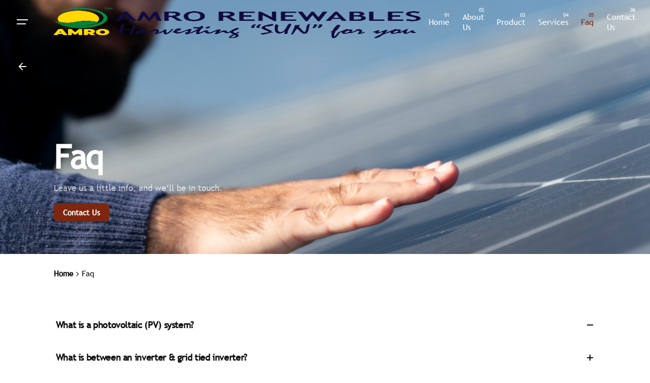

--- FILE ---
content_type: text/html; charset=UTF-8
request_url: https://amrosun.com/faq/
body_size: 34354
content:
<!DOCTYPE html><html lang="en-US"><head><script data-no-optimize="1">var litespeed_docref=sessionStorage.getItem("litespeed_docref");litespeed_docref&&(Object.defineProperty(document,"referrer",{get:function(){return litespeed_docref}}),sessionStorage.removeItem("litespeed_docref"));</script> <meta charset="UTF-8"><meta name="viewport" content="width=device-width, initial-scale=1"><title>Faq &#8211; AMRO RENEWABLES LLP</title><meta name='robots' content='max-image-preview:large' /><style>img:is([sizes="auto" i], [sizes^="auto," i]) { contain-intrinsic-size: 3000px 1500px }</style><link rel="alternate" type="application/rss+xml" title="AMRO RENEWABLES LLP &raquo; Feed" href="https://amrosun.com/feed/" /><link rel="alternate" type="application/rss+xml" title="AMRO RENEWABLES LLP &raquo; Comments Feed" href="https://amrosun.com/comments/feed/" /><link data-optimized="2" rel="stylesheet" href="https://amrosun.com/wp-content/litespeed/css/9b8b02b01f8e4058dd2c2b242cf6e228.css?ver=cff09" /><style id='classic-theme-styles-inline-css' type='text/css'>/*! This file is auto-generated */
.wp-block-button__link{color:#fff;background-color:#32373c;border-radius:9999px;box-shadow:none;text-decoration:none;padding:calc(.667em + 2px) calc(1.333em + 2px);font-size:1.125em}.wp-block-file__button{background:#32373c;color:#fff;text-decoration:none}</style><style id='global-styles-inline-css' type='text/css'>:root{--wp--preset--aspect-ratio--square: 1;--wp--preset--aspect-ratio--4-3: 4/3;--wp--preset--aspect-ratio--3-4: 3/4;--wp--preset--aspect-ratio--3-2: 3/2;--wp--preset--aspect-ratio--2-3: 2/3;--wp--preset--aspect-ratio--16-9: 16/9;--wp--preset--aspect-ratio--9-16: 9/16;--wp--preset--color--black: #000000;--wp--preset--color--cyan-bluish-gray: #abb8c3;--wp--preset--color--white: #ffffff;--wp--preset--color--pale-pink: #f78da7;--wp--preset--color--vivid-red: #cf2e2e;--wp--preset--color--luminous-vivid-orange: #ff6900;--wp--preset--color--luminous-vivid-amber: #fcb900;--wp--preset--color--light-green-cyan: #7bdcb5;--wp--preset--color--vivid-green-cyan: #00d084;--wp--preset--color--pale-cyan-blue: #8ed1fc;--wp--preset--color--vivid-cyan-blue: #0693e3;--wp--preset--color--vivid-purple: #9b51e0;--wp--preset--color--brand-color: #7e2711;--wp--preset--color--beige-dark: #A1824F;--wp--preset--color--dark-strong: #24262B;--wp--preset--color--dark-light: #32353C;--wp--preset--color--grey-strong: #838998;--wp--preset--gradient--vivid-cyan-blue-to-vivid-purple: linear-gradient(135deg,rgba(6,147,227,1) 0%,rgb(155,81,224) 100%);--wp--preset--gradient--light-green-cyan-to-vivid-green-cyan: linear-gradient(135deg,rgb(122,220,180) 0%,rgb(0,208,130) 100%);--wp--preset--gradient--luminous-vivid-amber-to-luminous-vivid-orange: linear-gradient(135deg,rgba(252,185,0,1) 0%,rgba(255,105,0,1) 100%);--wp--preset--gradient--luminous-vivid-orange-to-vivid-red: linear-gradient(135deg,rgba(255,105,0,1) 0%,rgb(207,46,46) 100%);--wp--preset--gradient--very-light-gray-to-cyan-bluish-gray: linear-gradient(135deg,rgb(238,238,238) 0%,rgb(169,184,195) 100%);--wp--preset--gradient--cool-to-warm-spectrum: linear-gradient(135deg,rgb(74,234,220) 0%,rgb(151,120,209) 20%,rgb(207,42,186) 40%,rgb(238,44,130) 60%,rgb(251,105,98) 80%,rgb(254,248,76) 100%);--wp--preset--gradient--blush-light-purple: linear-gradient(135deg,rgb(255,206,236) 0%,rgb(152,150,240) 100%);--wp--preset--gradient--blush-bordeaux: linear-gradient(135deg,rgb(254,205,165) 0%,rgb(254,45,45) 50%,rgb(107,0,62) 100%);--wp--preset--gradient--luminous-dusk: linear-gradient(135deg,rgb(255,203,112) 0%,rgb(199,81,192) 50%,rgb(65,88,208) 100%);--wp--preset--gradient--pale-ocean: linear-gradient(135deg,rgb(255,245,203) 0%,rgb(182,227,212) 50%,rgb(51,167,181) 100%);--wp--preset--gradient--electric-grass: linear-gradient(135deg,rgb(202,248,128) 0%,rgb(113,206,126) 100%);--wp--preset--gradient--midnight: linear-gradient(135deg,rgb(2,3,129) 0%,rgb(40,116,252) 100%);--wp--preset--font-size--small: 14px;--wp--preset--font-size--medium: 20px;--wp--preset--font-size--large: 17px;--wp--preset--font-size--x-large: 42px;--wp--preset--font-size--extra-small: 13px;--wp--preset--font-size--normal: 15px;--wp--preset--font-size--larger: 20px;--wp--preset--spacing--20: 0.44rem;--wp--preset--spacing--30: 0.67rem;--wp--preset--spacing--40: 1rem;--wp--preset--spacing--50: 1.5rem;--wp--preset--spacing--60: 2.25rem;--wp--preset--spacing--70: 3.38rem;--wp--preset--spacing--80: 5.06rem;--wp--preset--shadow--natural: 6px 6px 9px rgba(0, 0, 0, 0.2);--wp--preset--shadow--deep: 12px 12px 50px rgba(0, 0, 0, 0.4);--wp--preset--shadow--sharp: 6px 6px 0px rgba(0, 0, 0, 0.2);--wp--preset--shadow--outlined: 6px 6px 0px -3px rgba(255, 255, 255, 1), 6px 6px rgba(0, 0, 0, 1);--wp--preset--shadow--crisp: 6px 6px 0px rgba(0, 0, 0, 1);}:where(.is-layout-flex){gap: 0.5em;}:where(.is-layout-grid){gap: 0.5em;}body .is-layout-flex{display: flex;}.is-layout-flex{flex-wrap: wrap;align-items: center;}.is-layout-flex > :is(*, div){margin: 0;}body .is-layout-grid{display: grid;}.is-layout-grid > :is(*, div){margin: 0;}:where(.wp-block-columns.is-layout-flex){gap: 2em;}:where(.wp-block-columns.is-layout-grid){gap: 2em;}:where(.wp-block-post-template.is-layout-flex){gap: 1.25em;}:where(.wp-block-post-template.is-layout-grid){gap: 1.25em;}.has-black-color{color: var(--wp--preset--color--black) !important;}.has-cyan-bluish-gray-color{color: var(--wp--preset--color--cyan-bluish-gray) !important;}.has-white-color{color: var(--wp--preset--color--white) !important;}.has-pale-pink-color{color: var(--wp--preset--color--pale-pink) !important;}.has-vivid-red-color{color: var(--wp--preset--color--vivid-red) !important;}.has-luminous-vivid-orange-color{color: var(--wp--preset--color--luminous-vivid-orange) !important;}.has-luminous-vivid-amber-color{color: var(--wp--preset--color--luminous-vivid-amber) !important;}.has-light-green-cyan-color{color: var(--wp--preset--color--light-green-cyan) !important;}.has-vivid-green-cyan-color{color: var(--wp--preset--color--vivid-green-cyan) !important;}.has-pale-cyan-blue-color{color: var(--wp--preset--color--pale-cyan-blue) !important;}.has-vivid-cyan-blue-color{color: var(--wp--preset--color--vivid-cyan-blue) !important;}.has-vivid-purple-color{color: var(--wp--preset--color--vivid-purple) !important;}.has-black-background-color{background-color: var(--wp--preset--color--black) !important;}.has-cyan-bluish-gray-background-color{background-color: var(--wp--preset--color--cyan-bluish-gray) !important;}.has-white-background-color{background-color: var(--wp--preset--color--white) !important;}.has-pale-pink-background-color{background-color: var(--wp--preset--color--pale-pink) !important;}.has-vivid-red-background-color{background-color: var(--wp--preset--color--vivid-red) !important;}.has-luminous-vivid-orange-background-color{background-color: var(--wp--preset--color--luminous-vivid-orange) !important;}.has-luminous-vivid-amber-background-color{background-color: var(--wp--preset--color--luminous-vivid-amber) !important;}.has-light-green-cyan-background-color{background-color: var(--wp--preset--color--light-green-cyan) !important;}.has-vivid-green-cyan-background-color{background-color: var(--wp--preset--color--vivid-green-cyan) !important;}.has-pale-cyan-blue-background-color{background-color: var(--wp--preset--color--pale-cyan-blue) !important;}.has-vivid-cyan-blue-background-color{background-color: var(--wp--preset--color--vivid-cyan-blue) !important;}.has-vivid-purple-background-color{background-color: var(--wp--preset--color--vivid-purple) !important;}.has-black-border-color{border-color: var(--wp--preset--color--black) !important;}.has-cyan-bluish-gray-border-color{border-color: var(--wp--preset--color--cyan-bluish-gray) !important;}.has-white-border-color{border-color: var(--wp--preset--color--white) !important;}.has-pale-pink-border-color{border-color: var(--wp--preset--color--pale-pink) !important;}.has-vivid-red-border-color{border-color: var(--wp--preset--color--vivid-red) !important;}.has-luminous-vivid-orange-border-color{border-color: var(--wp--preset--color--luminous-vivid-orange) !important;}.has-luminous-vivid-amber-border-color{border-color: var(--wp--preset--color--luminous-vivid-amber) !important;}.has-light-green-cyan-border-color{border-color: var(--wp--preset--color--light-green-cyan) !important;}.has-vivid-green-cyan-border-color{border-color: var(--wp--preset--color--vivid-green-cyan) !important;}.has-pale-cyan-blue-border-color{border-color: var(--wp--preset--color--pale-cyan-blue) !important;}.has-vivid-cyan-blue-border-color{border-color: var(--wp--preset--color--vivid-cyan-blue) !important;}.has-vivid-purple-border-color{border-color: var(--wp--preset--color--vivid-purple) !important;}.has-vivid-cyan-blue-to-vivid-purple-gradient-background{background: var(--wp--preset--gradient--vivid-cyan-blue-to-vivid-purple) !important;}.has-light-green-cyan-to-vivid-green-cyan-gradient-background{background: var(--wp--preset--gradient--light-green-cyan-to-vivid-green-cyan) !important;}.has-luminous-vivid-amber-to-luminous-vivid-orange-gradient-background{background: var(--wp--preset--gradient--luminous-vivid-amber-to-luminous-vivid-orange) !important;}.has-luminous-vivid-orange-to-vivid-red-gradient-background{background: var(--wp--preset--gradient--luminous-vivid-orange-to-vivid-red) !important;}.has-very-light-gray-to-cyan-bluish-gray-gradient-background{background: var(--wp--preset--gradient--very-light-gray-to-cyan-bluish-gray) !important;}.has-cool-to-warm-spectrum-gradient-background{background: var(--wp--preset--gradient--cool-to-warm-spectrum) !important;}.has-blush-light-purple-gradient-background{background: var(--wp--preset--gradient--blush-light-purple) !important;}.has-blush-bordeaux-gradient-background{background: var(--wp--preset--gradient--blush-bordeaux) !important;}.has-luminous-dusk-gradient-background{background: var(--wp--preset--gradient--luminous-dusk) !important;}.has-pale-ocean-gradient-background{background: var(--wp--preset--gradient--pale-ocean) !important;}.has-electric-grass-gradient-background{background: var(--wp--preset--gradient--electric-grass) !important;}.has-midnight-gradient-background{background: var(--wp--preset--gradient--midnight) !important;}.has-small-font-size{font-size: var(--wp--preset--font-size--small) !important;}.has-medium-font-size{font-size: var(--wp--preset--font-size--medium) !important;}.has-large-font-size{font-size: var(--wp--preset--font-size--large) !important;}.has-x-large-font-size{font-size: var(--wp--preset--font-size--x-large) !important;}
:where(.wp-block-post-template.is-layout-flex){gap: 1.25em;}:where(.wp-block-post-template.is-layout-grid){gap: 1.25em;}
:where(.wp-block-columns.is-layout-flex){gap: 2em;}:where(.wp-block-columns.is-layout-grid){gap: 2em;}
:root :where(.wp-block-pullquote){font-size: 1.5em;line-height: 1.6;}</style><style id='ohio-style-inline-css' type='text/css'>:root{--clb-color-primary:#7e2711;--clb-link-hover-color:#7c564d;--clb-border-radius:8px;--clb-button-color:#7e2711;--clb-button-hover-color:#7c4436;--clb-button-border-radius:8px;--clb-body-font-family:'Trebuchet Ms', sans-serif;--clb-body-light-mode-font-family:'Trebuchet Ms', sans-serif;--clb-titles-font-family:'Trebuchet Ms', sans-serif;--clb-subtitles-font-family:'Trebuchet Ms', sans-serif;}.heading .title .highlighted-text{background-image: linear-gradient(rgba(126,39,17,0.5), rgba(126,39,17,0.5));}.content-area a:not(.-unlink):not(.tag),.comment-form a:not(.-unlink):not(.tag),.comment-content a:not(.-unlink):not(.tag),.project-content a:not(.-unlink):not(.tag),.woocommerce-product-details__short-description a:not(.-unlink):not(.tag),.wpb-content-wrapper a:not(.-unlink):not(.tag),.elementor a:not(.-unlink):not(.tag){--clb-link-color:#7c3929;}@media screen and (min-width: 1025px) and (max-width: 1660px) {rs-slide .rev_row_zone_top > .rs-parallax-wrap,rs-slide .rev_row_zone_bottom > .rs-parallax-wrap {width: 100% !important;left: 0 !important;margin: 0 auto;}}@media screen and (min-width: 1441px) and (max-width: 1660px) {rs-slide .rev_row_zone_top > .rs-parallax-wrap,rs-slide .rev_row_zone_bottom > .rs-parallax-wrap {max-width: var(--clb-container-width);}}.header-wrap.page-container:not(.-full-w){--clb-container-width:1300px;}.header:not(.-sticky):not(.-mobile) .menu-blank,.header:not(.-sticky):not(.-mobile) .menu > li > a,.header:not(.-sticky) .hamburger-outer,.header:not(.-sticky) .branding-title,.header:not(.-sticky) .icon-button:not(.-overlay-button):not(.-small):not(.-extra-small),.header:not(.-sticky) .cart-button-total a,.header:not(.-sticky) .lang-dropdown{color:#ffffff;}.header:not(.-sticky):not(.-mobile):not(.light-typo):not(.dark-typo) .lang-dropdown{background-image: url("data:image/svg+xml,%3csvg xmlns='http://www.w3.org/2000/svg' viewBox='0 0 16 16'%3e%3cpath fill='none' stroke='%23ffffff' stroke-linecap='round' stroke-linejoin='round' stroke-width='2' d='M2 5l6 6 6-6'/%3e%3c/svg%3e");}.menu-optional .button-group .button{--clb-color-white:#ffffff;}.menu-optional .button-group .button:not(.page-link):not(.-dm-ignore){--clb-button-color:#17a349;}.clb-popup.hamburger-nav{background-color:#7e2811;}.hamburger-nav .details-column:not(.social-networks),.hamburger-nav .details-column:not(.social-networks) b{color:#ffffff;}@media screen and (max-width: 768px) { .header,.slide-in-overlay{opacity: 0;}}.header.-mobile .nav .holder{background-color:#7e2811;}.header.-mobile .nav,.header.-mobile .slide-in-overlay .copyright,.header.-mobile .slide-in-overlay .lang-dropdown,.header.-mobile .slide-in-overlay .close-bar .icon-button:not(.-small){color:#ffffff;}.header.-mobile .slide-in-overlay .lang-dropdown{background-image: url("data:image/svg+xml,%3csvg xmlns='http://www.w3.org/2000/svg' viewBox='0 0 16 16'%3e%3cpath fill='none' stroke='%23ffffff' stroke-linecap='round' stroke-linejoin='round' stroke-width='2' d='M2 5l6 6 6-6'/%3e%3c/svg%3e");}.popup-subscribe .thumbnail{background-color:;background-image:url('https://amrosun.com/wp-content/uploads/2019/11/oh__img100.jpg');background-size:cover;background-position:left top;background-repeat:repeat;}.page-headline .bg-image{background-color:;background-image:url('https://amrosun.com/wp-content/uploads/2025/08/2149192729.jpg');}.page-headline::after{background-color:;}.page-headline .title{color:#ffffff;}.page-headline .post-meta-holder,.page-headline .headline-meta{color:rgba(255,255,255,0.7);}.back-link:not(.light-typo):not(.dark-typo){color:#ffffff;}.project:not(.-layout8) .-with-slider .overlay{background-color:1;}.project .video-button:not(.-outlined) .icon-button{background-color:1;}h1{font-family:'Trebuchet Ms', sans-serif;}h2{font-family:'Trebuchet Ms', sans-serif;}h3{font-family:'Trebuchet Ms', sans-serif;}h4{font-family:'Trebuchet Ms', sans-serif;}h5{font-family:'Trebuchet Ms', sans-serif;}h6{font-family:'Trebuchet Ms', sans-serif;} @media screen and (min-width:1181px){.site-footer .page-container.-full-w{--clb-container-side-gutter:6vh;}.popup-subscribe{width:400px;}.page-headline{min-height:500px;}} @media screen and (min-width:769px) and (max-width:1180px){} @media screen and (max-width:768px){}</style> <script type="litespeed/javascript" data-src="https://amrosun.com/wp-includes/js/jquery/jquery.min.js" id="jquery-core-js"></script> <link rel="EditURI" type="application/rsd+xml" title="RSD" href="https://amrosun.com/xmlrpc.php?rsd" /><meta name="generator" content="WordPress 6.8.3" /><link rel="canonical" href="https://amrosun.com/faq/" /><link rel='shortlink' href='https://amrosun.com/?p=228916' /><link rel="alternate" title="oEmbed (JSON)" type="application/json+oembed" href="https://amrosun.com/wp-json/oembed/1.0/embed?url=https%3A%2F%2Famrosun.com%2Ffaq%2F" /><link rel="alternate" title="oEmbed (XML)" type="text/xml+oembed" href="https://amrosun.com/wp-json/oembed/1.0/embed?url=https%3A%2F%2Famrosun.com%2Ffaq%2F&#038;format=xml" /><meta name="generator" content="Elementor 3.32.5; features: e_font_icon_svg, additional_custom_breakpoints; settings: css_print_method-external, google_font-enabled, font_display-swap"><style>.e-con.e-parent:nth-of-type(n+4):not(.e-lazyloaded):not(.e-no-lazyload),
				.e-con.e-parent:nth-of-type(n+4):not(.e-lazyloaded):not(.e-no-lazyload) * {
					background-image: none !important;
				}
				@media screen and (max-height: 1024px) {
					.e-con.e-parent:nth-of-type(n+3):not(.e-lazyloaded):not(.e-no-lazyload),
					.e-con.e-parent:nth-of-type(n+3):not(.e-lazyloaded):not(.e-no-lazyload) * {
						background-image: none !important;
					}
				}
				@media screen and (max-height: 640px) {
					.e-con.e-parent:nth-of-type(n+2):not(.e-lazyloaded):not(.e-no-lazyload),
					.e-con.e-parent:nth-of-type(n+2):not(.e-lazyloaded):not(.e-no-lazyload) * {
						background-image: none !important;
					}
				}</style><link rel="preconnect" href="https://fonts.googleapis.com"><link rel="preconnect" href="https://fonts.gstatic.com/" crossorigin><meta name="generator" content="Powered by Slider Revolution 6.7.35 - responsive, Mobile-Friendly Slider Plugin for WordPress with comfortable drag and drop interface." /> <script type="litespeed/javascript">window._tpt??={};window.SR7??={};_tpt.R??={};_tpt.R.fonts??={};_tpt.R.fonts.customFonts??={};SR7.devMode=!1;SR7.F??={};SR7.G??={};SR7.LIB??={};SR7.E??={};SR7.E.gAddons??={};SR7.E.php??={};SR7.E.nonce='7ab66f616b';SR7.E.ajaxurl='https://amrosun.com/wp-admin/admin-ajax.php';SR7.E.resturl='https://amrosun.com/wp-json/';SR7.E.slug_path='slider-revolution/revslider.php';SR7.E.slug='revslider';SR7.E.plugin_url='https://amrosun.com/wp-content/plugins/slider-revolution/';SR7.E.wp_plugin_url='https://amrosun.com/wp-content/plugins/';SR7.E.revision='6.7.35';SR7.E.fontBaseUrl='';SR7.G.breakPoints=[1240,1024,778,480];SR7.E.modules=['module','page','slide','layer','draw','animate','srtools','canvas','defaults','carousel','navigation','media','modifiers','migration'];SR7.E.libs=['WEBGL'];SR7.E.css=['csslp','cssbtns','cssfilters','cssnav','cssmedia'];SR7.E.resources={};SR7.E.ytnc=!1;SR7.JSON??={};
/*! Slider Revolution 7.0 - Page Processor */
!function(){"use strict";window.SR7??={},window._tpt??={},SR7.version="Slider Revolution 6.7.16",_tpt.getMobileZoom=()=>_tpt.is_mobile?document.documentElement.clientWidth/window.innerWidth:1,_tpt.getWinDim=function(t){_tpt.screenHeightWithUrlBar??=window.innerHeight;let e=SR7.F?.modal?.visible&&SR7.M[SR7.F.module.getIdByAlias(SR7.F.modal.requested)];_tpt.scrollBar=window.innerWidth!==document.documentElement.clientWidth||e&&window.innerWidth!==e.c.module.clientWidth,_tpt.winW=_tpt.getMobileZoom()*window.innerWidth-(_tpt.scrollBar||"prepare"==t?_tpt.scrollBarW??_tpt.mesureScrollBar():0),_tpt.winH=_tpt.getMobileZoom()*window.innerHeight,_tpt.winWAll=document.documentElement.clientWidth},_tpt.getResponsiveLevel=function(t,e){SR7.M[e];return _tpt.closestGE(t,_tpt.winWAll)},_tpt.mesureScrollBar=function(){let t=document.createElement("div");return t.className="RSscrollbar-measure",t.style.width="100px",t.style.height="100px",t.style.overflow="scroll",t.style.position="absolute",t.style.top="-9999px",document.body.appendChild(t),_tpt.scrollBarW=t.offsetWidth-t.clientWidth,document.body.removeChild(t),_tpt.scrollBarW},_tpt.loadCSS=async function(t,e,s){return s?_tpt.R.fonts.required[e].status=1:(_tpt.R[e]??={},_tpt.R[e].status=1),new Promise(((i,n)=>{if(_tpt.isStylesheetLoaded(t))s?_tpt.R.fonts.required[e].status=2:_tpt.R[e].status=2,i();else{const o=document.createElement("link");o.rel="stylesheet";let l="text",r="css";o.type=l+"/"+r,o.href=t,o.onload=()=>{s?_tpt.R.fonts.required[e].status=2:_tpt.R[e].status=2,i()},o.onerror=()=>{s?_tpt.R.fonts.required[e].status=3:_tpt.R[e].status=3,n(new Error(`Failed to load CSS: ${t}`))},document.head.appendChild(o)}}))},_tpt.addContainer=function(t){const{tag:e="div",id:s,class:i,datas:n,textContent:o,iHTML:l}=t,r=document.createElement(e);if(s&&""!==s&&(r.id=s),i&&""!==i&&(r.className=i),n)for(const[t,e]of Object.entries(n))"style"==t?r.style.cssText=e:r.setAttribute(`data-${t}`,e);return o&&(r.textContent=o),l&&(r.innerHTML=l),r},_tpt.collector=function(){return{fragment:new DocumentFragment,add(t){var e=_tpt.addContainer(t);return this.fragment.appendChild(e),e},append(t){t.appendChild(this.fragment)}}},_tpt.isStylesheetLoaded=function(t){let e=t.split("?")[0];return Array.from(document.querySelectorAll('link[rel="stylesheet"], link[rel="preload"]')).some((t=>t.href.split("?")[0]===e))},_tpt.preloader={requests:new Map,preloaderTemplates:new Map,show:function(t,e){if(!e||!t)return;const{type:s,color:i}=e;if(s<0||"off"==s)return;const n=`preloader_${s}`;let o=this.preloaderTemplates.get(n);o||(o=this.build(s,i),this.preloaderTemplates.set(n,o)),this.requests.has(t)||this.requests.set(t,{count:0});const l=this.requests.get(t);clearTimeout(l.timer),l.count++,1===l.count&&(l.timer=setTimeout((()=>{l.preloaderClone=o.cloneNode(!0),l.anim&&l.anim.kill(),void 0!==_tpt.gsap?l.anim=_tpt.gsap.fromTo(l.preloaderClone,1,{opacity:0},{opacity:1}):l.preloaderClone.classList.add("sr7-fade-in"),t.appendChild(l.preloaderClone)}),150))},hide:function(t){if(!this.requests.has(t))return;const e=this.requests.get(t);e.count--,e.count<0&&(e.count=0),e.anim&&e.anim.kill(),0===e.count&&(clearTimeout(e.timer),e.preloaderClone&&(e.preloaderClone.classList.remove("sr7-fade-in"),e.anim=_tpt.gsap.to(e.preloaderClone,.3,{opacity:0,onComplete:function(){e.preloaderClone.remove()}})))},state:function(t){if(!this.requests.has(t))return!1;return this.requests.get(t).count>0},build:(t,e="#ffffff",s="")=>{if(t<0||"off"===t)return null;const i=parseInt(t);if(t="prlt"+i,isNaN(i))return null;if(_tpt.loadCSS(SR7.E.plugin_url+"public/css/preloaders/t"+i+".css","preloader_"+t),isNaN(i)||i<6){const n=`background-color:${e}`,o=1===i||2==i?n:"",l=3===i||4==i?n:"",r=_tpt.collector();["dot1","dot2","bounce1","bounce2","bounce3"].forEach((t=>r.add({tag:"div",class:t,datas:{style:l}})));const d=_tpt.addContainer({tag:"sr7-prl",class:`${t} ${s}`,datas:{style:o}});return r.append(d),d}{let n={};if(7===i){let t;e.startsWith("#")?(t=e.replace("#",""),t=`rgba(${parseInt(t.substring(0,2),16)}, ${parseInt(t.substring(2,4),16)}, ${parseInt(t.substring(4,6),16)}, `):e.startsWith("rgb")&&(t=e.slice(e.indexOf("(")+1,e.lastIndexOf(")")).split(",").map((t=>t.trim())),t=`rgba(${t[0]}, ${t[1]}, ${t[2]}, `),t&&(n.style=`border-top-color: ${t}0.65); border-bottom-color: ${t}0.15); border-left-color: ${t}0.65); border-right-color: ${t}0.15)`)}else 12===i&&(n.style=`background:${e}`);const o=[10,0,4,2,5,9,0,4,4,2][i-6],l=_tpt.collector(),r=l.add({tag:"div",class:"sr7-prl-inner",datas:n});Array.from({length:o}).forEach((()=>r.appendChild(l.add({tag:"span",datas:{style:`background:${e}`}}))));const d=_tpt.addContainer({tag:"sr7-prl",class:`${t} ${s}`});return l.append(d),d}}},SR7.preLoader={show:(t,e)=>{"off"!==(SR7.M[t]?.settings?.pLoader?.type??"off")&&_tpt.preloader.show(e||SR7.M[t].c.module,SR7.M[t]?.settings?.pLoader??{color:"#fff",type:10})},hide:(t,e)=>{"off"!==(SR7.M[t]?.settings?.pLoader?.type??"off")&&_tpt.preloader.hide(e||SR7.M[t].c.module)},state:(t,e)=>_tpt.preloader.state(e||SR7.M[t].c.module)},_tpt.prepareModuleHeight=function(t){window.SR7.M??={},window.SR7.M[t.id]??={},"ignore"==t.googleFont&&(SR7.E.ignoreGoogleFont=!0);let e=window.SR7.M[t.id];if(null==_tpt.scrollBarW&&_tpt.mesureScrollBar(),e.c??={},e.states??={},e.settings??={},e.settings.size??={},t.fixed&&(e.settings.fixed=!0),e.c.module=document.querySelector("sr7-module#"+t.id),e.c.adjuster=e.c.module.getElementsByTagName("sr7-adjuster")[0],e.c.content=e.c.module.getElementsByTagName("sr7-content")[0],"carousel"==t.type&&(e.c.carousel=e.c.content.getElementsByTagName("sr7-carousel")[0]),null==e.c.module||null==e.c.module)return;t.plType&&t.plColor&&(e.settings.pLoader={type:t.plType,color:t.plColor}),void 0===t.plType||"off"===t.plType||SR7.preLoader.state(t.id)&&SR7.preLoader.state(t.id,e.c.module)||SR7.preLoader.show(t.id,e.c.module),_tpt.winW||_tpt.getWinDim("prepare"),_tpt.getWinDim();let s=""+e.c.module.dataset?.modal;"modal"==s||"true"==s||"undefined"!==s&&"false"!==s||(e.settings.size.fullWidth=t.size.fullWidth,e.LEV??=_tpt.getResponsiveLevel(window.SR7.G.breakPoints,t.id),t.vpt=_tpt.fillArray(t.vpt,5),e.settings.vPort=t.vpt[e.LEV],void 0!==t.el&&"720"==t.el[4]&&t.gh[4]!==t.el[4]&&"960"==t.el[3]&&t.gh[3]!==t.el[3]&&"768"==t.el[2]&&t.gh[2]!==t.el[2]&&delete t.el,e.settings.size.height=null==t.el||null==t.el[e.LEV]||0==t.el[e.LEV]||"auto"==t.el[e.LEV]?_tpt.fillArray(t.gh,5,-1):_tpt.fillArray(t.el,5,-1),e.settings.size.width=_tpt.fillArray(t.gw,5,-1),e.settings.size.minHeight=_tpt.fillArray(t.mh??[0],5,-1),e.cacheSize={fullWidth:e.settings.size?.fullWidth,fullHeight:e.settings.size?.fullHeight},void 0!==t.off&&(t.off?.t&&(e.settings.size.m??={})&&(e.settings.size.m.t=t.off.t),t.off?.b&&(e.settings.size.m??={})&&(e.settings.size.m.b=t.off.b),t.off?.l&&(e.settings.size.p??={})&&(e.settings.size.p.l=t.off.l),t.off?.r&&(e.settings.size.p??={})&&(e.settings.size.p.r=t.off.r),e.offsetPrepared=!0),_tpt.updatePMHeight(t.id,t,!0))},_tpt.updatePMHeight=(t,e,s)=>{let i=SR7.M[t];var n=i.settings.size.fullWidth?_tpt.winW:i.c.module.parentNode.offsetWidth;n=0===n||isNaN(n)?_tpt.winW:n;let o=i.settings.size.width[i.LEV]||i.settings.size.width[i.LEV++]||i.settings.size.width[i.LEV--]||n,l=i.settings.size.height[i.LEV]||i.settings.size.height[i.LEV++]||i.settings.size.height[i.LEV--]||0,r=i.settings.size.minHeight[i.LEV]||i.settings.size.minHeight[i.LEV++]||i.settings.size.minHeight[i.LEV--]||0;if(l="auto"==l?0:l,l=parseInt(l),"carousel"!==e.type&&(n-=parseInt(e.onw??0)||0),i.MP=!i.settings.size.fullWidth&&n<o||_tpt.winW<o?Math.min(1,n/o):1,e.size.fullScreen||e.size.fullHeight){let t=parseInt(e.fho)||0,s=(""+e.fho).indexOf("%")>-1;e.newh=_tpt.winH-(s?_tpt.winH*t/100:t)}else e.newh=i.MP*Math.max(l,r);if(e.newh+=(parseInt(e.onh??0)||0)+(parseInt(e.carousel?.pt)||0)+(parseInt(e.carousel?.pb)||0),void 0!==e.slideduration&&(e.newh=Math.max(e.newh,parseInt(e.slideduration)/3)),e.shdw&&_tpt.buildShadow(e.id,e),i.c.adjuster.style.height=e.newh+"px",i.c.module.style.height=e.newh+"px",i.c.content.style.height=e.newh+"px",i.states.heightPrepared=!0,i.dims??={},i.dims.moduleRect=i.c.module.getBoundingClientRect(),i.c.content.style.left="-"+i.dims.moduleRect.left+"px",!i.settings.size.fullWidth)return s&&requestAnimationFrame((()=>{n!==i.c.module.parentNode.offsetWidth&&_tpt.updatePMHeight(e.id,e)})),void _tpt.bgStyle(e.id,e,window.innerWidth==_tpt.winW,!0);_tpt.bgStyle(e.id,e,window.innerWidth==_tpt.winW,!0),requestAnimationFrame((function(){s&&requestAnimationFrame((()=>{n!==i.c.module.parentNode.offsetWidth&&_tpt.updatePMHeight(e.id,e)}))})),i.earlyResizerFunction||(i.earlyResizerFunction=function(){requestAnimationFrame((function(){_tpt.getWinDim(),_tpt.moduleDefaults(e.id,e),_tpt.updateSlideBg(t,!0)}))},window.addEventListener("resize",i.earlyResizerFunction))},_tpt.buildShadow=function(t,e){let s=SR7.M[t];null==s.c.shadow&&(s.c.shadow=document.createElement("sr7-module-shadow"),s.c.shadow.classList.add("sr7-shdw-"+e.shdw),s.c.content.appendChild(s.c.shadow))},_tpt.bgStyle=async(t,e,s,i,n)=>{const o=SR7.M[t];if((e=e??o.settings).fixed&&!o.c.module.classList.contains("sr7-top-fixed")&&(o.c.module.classList.add("sr7-top-fixed"),o.c.module.style.position="fixed",o.c.module.style.width="100%",o.c.module.style.top="0px",o.c.module.style.left="0px",o.c.module.style.pointerEvents="none",o.c.module.style.zIndex=5e3,o.c.content.style.pointerEvents="none"),null==o.c.bgcanvas){let t=document.createElement("sr7-module-bg"),l=!1;if("string"==typeof e?.bg?.color&&e?.bg?.color.includes("{"))if(_tpt.gradient&&_tpt.gsap)e.bg.color=_tpt.gradient.convert(e.bg.color);else try{let t=JSON.parse(e.bg.color);(t?.orig||t?.string)&&(e.bg.color=JSON.parse(e.bg.color))}catch(t){return}let r="string"==typeof e?.bg?.color?e?.bg?.color||"transparent":e?.bg?.color?.string??e?.bg?.color?.orig??e?.bg?.color?.color??"transparent";if(t.style["background"+(String(r).includes("grad")?"":"Color")]=r,("transparent"!==r||n)&&(l=!0),o.offsetPrepared&&(t.style.visibility="hidden"),e?.bg?.image?.src&&(t.style.backgroundImage=`url(${e?.bg?.image.src})`,t.style.backgroundSize=""==(e.bg.image?.size??"")?"cover":e.bg.image.size,t.style.backgroundPosition=e.bg.image.position,t.style.backgroundRepeat=""==e.bg.image.repeat||null==e.bg.image.repeat?"no-repeat":e.bg.image.repeat,l=!0),!l)return;o.c.bgcanvas=t,e.size.fullWidth?t.style.width=_tpt.winW-(s&&_tpt.winH<document.body.offsetHeight?_tpt.scrollBarW:0)+"px":i&&(t.style.width=o.c.module.offsetWidth+"px"),e.sbt?.use?o.c.content.appendChild(o.c.bgcanvas):o.c.module.appendChild(o.c.bgcanvas)}o.c.bgcanvas.style.height=void 0!==e.newh?e.newh+"px":("carousel"==e.type?o.dims.module.h:o.dims.content.h)+"px",o.c.bgcanvas.style.left=!s&&e.sbt?.use||o.c.bgcanvas.closest("SR7-CONTENT")?"0px":"-"+(o?.dims?.moduleRect?.left??0)+"px"},_tpt.updateSlideBg=function(t,e){const s=SR7.M[t];let i=s.settings;s?.c?.bgcanvas&&(i.size.fullWidth?s.c.bgcanvas.style.width=_tpt.winW-(e&&_tpt.winH<document.body.offsetHeight?_tpt.scrollBarW:0)+"px":preparing&&(s.c.bgcanvas.style.width=s.c.module.offsetWidth+"px"))},_tpt.moduleDefaults=(t,e)=>{let s=SR7.M[t];null!=s&&null!=s.c&&null!=s.c.module&&(s.dims??={},s.dims.moduleRect=s.c.module.getBoundingClientRect(),s.c.content.style.left="-"+s.dims.moduleRect.left+"px",s.c.content.style.width=_tpt.winW-_tpt.scrollBarW+"px","carousel"==e.type&&(s.c.module.style.overflow="visible"),_tpt.bgStyle(t,e,window.innerWidth==_tpt.winW))},_tpt.getOffset=t=>{var e=t.getBoundingClientRect(),s=window.pageXOffset||document.documentElement.scrollLeft,i=window.pageYOffset||document.documentElement.scrollTop;return{top:e.top+i,left:e.left+s}},_tpt.fillArray=function(t,e){let s,i;t=Array.isArray(t)?t:[t];let n=Array(e),o=t.length;for(i=0;i<t.length;i++)n[i+(e-o)]=t[i],null==s&&"#"!==t[i]&&(s=t[i]);for(let t=0;t<e;t++)void 0!==n[t]&&"#"!=n[t]||(n[t]=s),s=n[t];return n},_tpt.closestGE=function(t,e){let s=Number.MAX_VALUE,i=-1;for(let n=0;n<t.length;n++)t[n]-1>=e&&t[n]-1-e<s&&(s=t[n]-1-e,i=n);return++i}}()</script> </head><body class="wp-singular page-template-default page page-id-228916 wp-embed-responsive wp-theme-ohio wp-child-theme-ohio-child group-blog ohio-theme-1.0.0 with-header-1 with-left-mobile-hamburger with-post-type_1 with-fixed-search with-headline with-sticky-header with-breadcrumbs links-underline icon-buttons-animation custom-cursor elementor-default elementor-kit-5 elementor-page elementor-page-228916"><div id="page" class="site"><ul class="elements-bar left -unlist dynamic-typo"><li><a href="#" class="scroll-top -undash -unlink -small-t"><div class="scroll-top-bar"><div class="scroll-track"></div></div><div class="scroll-top-holder titles-typo">
Scroll to top</div>
</a></li><li></li></ul><ul class="elements-bar right -unlist dynamic-typo"><li></li></ul><div class="circle-cursor circle-cursor-outer"></div><div class="circle-cursor circle-cursor-inner">
<svg width="21" height="21" viewBox="0 0 21 21" fill="none" xmlns="http://www.w3.org/2000/svg">
<path d="M2.06055 0H20.0605V18H17.0605V5.12155L2.12132 20.0608L0 17.9395L14.9395 3H2.06055V0Z"/>
</svg></div><a class="skip-link screen-reader-text" href="#main">Skip to content</a><header id="masthead" class="header header-1 both-types" data-header-fixed=true data-fixed-initial-offset=150><div class="header-wrap"><div class="header-wrap-inner"><div class="left-part"><div class="desktop-hamburger -left">
<button class="hamburger-button" data-js="hamburger" aria-label="Hamburger"><div class="hamburger icon-button" tabindex="0">
<i class="icon"></i></div>
</button></div><div class="mobile-hamburger -left">
<button class="hamburger-button" data-js="hamburger" aria-label="Hamburger"><div class="hamburger icon-button" tabindex="0">
<i class="icon"></i></div>
</button></div><div class="branding">
<a class="branding-title titles-typo -undash -unlink" href="https://amrosun.com/" rel="home"><div class="logo with-mobile">
<img data-lazyloaded="1" src="[data-uri]" width="825" height="188" data-src="https://amrosun.com/wp-content/uploads/2025/09/logo-amro-2.png" class=""  data-srcset="https://amrosun.com/wp-content/uploads/2025/09/logo-amro-2.png 2x" alt="AMRO RENEWABLES LLP"></div><div class="logo-mobile">
<img data-lazyloaded="1" src="[data-uri]" width="825" height="188" data-src="https://amrosun.com/wp-content/uploads/2025/09/logo-amro-2.png" class="" alt="AMRO RENEWABLES LLP"></div><div class="logo-sticky">
<img data-lazyloaded="1" src="[data-uri]" width="825" height="188" data-src="https://amrosun.com/wp-content/uploads/2025/09/logo-amro-2.png" class=""  data-srcset="https://amrosun.com/wp-content/uploads/2025/09/logo-amro-2.png 2x" alt="AMRO RENEWABLES LLP"></div><div class="logo-sticky-mobile"><img data-lazyloaded="1" src="[data-uri]" width="825" height="188" data-src="https://amrosun.com/wp-content/uploads/2025/09/logo-amro-2.png" class="" alt="AMRO RENEWABLES LLP"></div><div class="logo-dynamic">
<span class="dark hidden">
<img data-lazyloaded="1" src="[data-uri]" width="825" height="188" data-src="https://amrosun.com/wp-content/uploads/2025/09/logo-amro-2.png"  data-srcset="https://amrosun.com/wp-content/uploads/2025/09/logo-amro-2.png 2x" alt="AMRO RENEWABLES LLP"></span>
<span class="light hidden">
AMRO RENEWABLES LLP
</span></div>
</a></div></div><div class="right-part"><nav id="site-navigation" class="nav with-counters with-highlighted-menu hide-mobile-menu-images hide-mobile-menu-descriptions" data-mobile-menu-second-click-link=""><div class="slide-in-overlay menu-slide-in-overlay"><div class="overlay"></div><div class="close-bar">
<button class="icon-button -overlay-button" data-js="close-popup" aria-label="Close">
<i class="icon">
<svg class="default" width="14" height="14" viewBox="0 0 14 14" fill="none" xmlns="http://www.w3.org/2000/svg">
<path d="M14 1.41L12.59 0L7 5.59L1.41 0L0 1.41L5.59 7L0 12.59L1.41 14L7 8.41L12.59 14L14 12.59L8.41 7L14 1.41Z"></path>
</svg>
</i>
</button></div><div class="holder"><div id="mega-menu-wrap" class="nav-container"><ul id="menu-primary" class="menu"><li id="nav-menu-item-228179-692b1b6c35d89" class="mega-menu-item nav-item menu-item-depth-0 "><a href="https://amrosun.com/" class="menu-link -undash -unlink main-menu-link item-title"><span>Home</span></a></li><li id="nav-menu-item-228380-692b1b6c35da3" class="mega-menu-item nav-item menu-item-depth-0 "><a href="https://amrosun.com/about-us/" class="menu-link -undash -unlink main-menu-link item-title"><span>About Us</span></a></li><li id="nav-menu-item-228902-692b1b6c35db1" class="mega-menu-item nav-item menu-item-depth-0 "><a href="https://amrosun.com/product/" class="menu-link -undash -unlink main-menu-link item-title"><span>Product</span></a></li><li id="nav-menu-item-228844-692b1b6c35dbd" class="mega-menu-item nav-item menu-item-depth-0 "><a href="https://amrosun.com/services/" class="menu-link -undash -unlink main-menu-link item-title"><span>Services</span></a></li><li id="nav-menu-item-228984-692b1b6c35dc8" class="mega-menu-item nav-item menu-item-depth-0 current-menu-item "><a href="https://amrosun.com/faq/" class="menu-link -undash -unlink main-menu-link item-title"><span>Faq</span></a></li><li id="nav-menu-item-228381-692b1b6c35dd3" class="mega-menu-item nav-item menu-item-depth-0 "><a href="https://amrosun.com/contact-us/" class="menu-link -undash -unlink main-menu-link item-title"><span>Contact Us</span></a></li></ul></div><div class="copyright"><p>© 2025-2025 <a href="http://groarz.com" target="_blank">Groarz</a>. All rights reserved</p><p><a href="http://clbthemes.com" target="_blank">Sitemap</a>&nbsp;&nbsp;|&nbsp;&nbsp;<a href="http://clbthemes.com" target="_blank">Security</a>&nbsp;&nbsp;|&nbsp;&nbsp;<a href="http://clbthemes.com" target="_blank">Privacy &amp; Cookie Policy</a>&nbsp;&nbsp;|&nbsp;&nbsp;<a href="http://clbthemes.com" target="_blank">Terms of Service</a></p></div></div></div></nav></div></div></div></header><div class="clb-popup hamburger-nav type2"><div class="close-bar">
<button class="icon-button -light" data-js="close-hamburger-menu" aria-label="Close">
<i class="icon">
<svg class="default" width="14" height="14" viewBox="0 0 14 14" fill="none" xmlns="http://www.w3.org/2000/svg">
<path d="M14 1.41L12.59 0L7 5.59L1.41 0L0 1.41L5.59 7L0 12.59L1.41 14L7 8.41L12.59 14L14 12.59L8.41 7L14 1.41Z"></path>
</svg>
</i>
</button></div><div class="page-container"><div class="hamburger-nav-holder"><ul id="secondary-menu" class="menu"><li id="nav-menu-item-228179-692b1b6c3782c" class="mega-menu-item nav-item menu-item-depth-0 "><a href="https://amrosun.com/" class="menu-link -undash -unlink main-menu-link item-title"><span>Home</span></a></li><li id="nav-menu-item-228380-692b1b6c3784a" class="mega-menu-item nav-item menu-item-depth-0 "><a href="https://amrosun.com/about-us/" class="menu-link -undash -unlink main-menu-link item-title"><span>About Us</span></a></li><li id="nav-menu-item-228902-692b1b6c3785d" class="mega-menu-item nav-item menu-item-depth-0 "><a href="https://amrosun.com/product/" class="menu-link -undash -unlink main-menu-link item-title"><span>Product</span></a></li><li id="nav-menu-item-228844-692b1b6c3786e" class="mega-menu-item nav-item menu-item-depth-0 "><a href="https://amrosun.com/services/" class="menu-link -undash -unlink main-menu-link item-title"><span>Services</span></a></li><li id="nav-menu-item-228984-692b1b6c3787e" class="mega-menu-item nav-item menu-item-depth-0 current-menu-item "><a href="https://amrosun.com/faq/" class="menu-link -undash -unlink main-menu-link item-title"><span>Faq</span></a></li><li id="nav-menu-item-228381-692b1b6c3788f" class="mega-menu-item nav-item menu-item-depth-0 "><a href="https://amrosun.com/contact-us/" class="menu-link -undash -unlink main-menu-link item-title"><span>Contact Us</span></a></li></ul></div><div class="hamburger-nav-details"><div class="details-column">
<b>Get In Touch</b><br> AMRO RENEWABLES LLP No.1010, 3rd Cross, 2nd Block, BEL Layout, Vidyaranyapura, Bengaluru- 560097 Karnataka, Bharat<br> sales@amrosun.com<br> Ph: +918747020304</div></div></div></div><div id="content" class="site-content" data-mobile-menu-resolution="768"><div class="page-headline without-cap subheader_included -left">
<a href="" class="back-link dynamic-typo -unlink vc_hidden-md vc_hidden-sm vc_hidden-xs">
<button class="icon-button" aria-controls="site-navigation" aria-label="Back">
<i class="icon">
<svg class="default" xmlns="http://www.w3.org/2000/svg" height="24" viewBox="0 -960 960 960" width="24"><path d="M314-442.5 533.5-223 480-170 170-480l310-310 53.5 53L314-517.5h476v75H314Z"/></svg>
</i>
</button>
<span class="caption">
Back    </span>
</a><div class="bg-image"></div><div class="holder"><div class="page-container"><div class="animated-holder"><div class="headline-meta"></div><h1 class="title">Faq</h1><div class="post-meta-holder">
Leave us a little info, and we’ll be in touch. <br> <a class="button -small -primary" href="https://ohio.clbthemes.com/contact-us-ver4/">Contact Us</a></div></div></div></div></div><div class="page-container"><div class="breadcrumb-holder"><nav aria-label="breadcrumb"><ol class="breadcrumb -flex -flex-align-center -flex-just-start -flex-wrap -unlist" itemscope itemtype="http://schema.org/BreadcrumbList"><li class="breadcrumb-item" itemprop="itemListElement" itemscope itemtype="http://schema.org/ListItem"><a itemprop="item" class="-unlink" href="https://amrosun.com/"><span itemprop="name">Home</span></a><svg class="default" width="5" height="9" viewBox="0 0 9 16" fill="none" xmlns="http://www.w3.org/2000/svg"><path d="M0 14.5697L1.36504 16L9 8L1.36504 0L0 1.4303L6.26992 8L0 14.5697V14.5697Z"></path></svg><meta itemprop="position" content="1" /></li><li class="breadcrumb-item" itemprop="itemListElement" itemscope itemtype="http://schema.org/ListItem"><span itemprop="name" class="active">Faq</span><meta itemprop="position" content="2" /></li></ol></nav></div></div><div class="page-container"><div id="primary" class="content-area"><div class="page-content"><main id="main" class="site-main"><article id="post-228916" class="post-228916 page type-page status-publish has-post-thumbnail hentry"><div class="entry-content"><div data-elementor-type="wp-page" data-elementor-id="228916" class="elementor elementor-228916" data-elementor-post-type="page"><div data-ohio-offset-column-right="yes" class="elementor-element elementor-element-4e70140 e-flex e-con-boxed e-con e-parent" data-id="4e70140" data-element_type="container"><div class="e-con-inner"><div class="elementor-element elementor-element-1ea722a2 e-con-full e-flex e-con e-child" data-id="1ea722a2" data-element_type="container"><div class="elementor-element elementor-element-52712b07 elementor-widget elementor-widget-ohio_accordion" data-id="52712b07" data-element_type="widget" data-widget_type="ohio_accordion.default"><div class="elementor-widget-container"><div class="ohio-accordion-sс ohio-widget accordion " data-ohio-accordion="true"><div class="accordion-item elementor-repeater-item-fde5b6f active"><div class="accordion-button"><h6 class="accordion-header">
What is a photovoltaic (PV) system?</h6>
<button class="icon-button -extra-small" aria-label="Toggle">
<i class="icon"></i>
</button></div><div class="accordion-collapse visible"><div class="accordion-body"><p><span style="font-weight: 400;">“Photovoltaic” is composed of two words. “Photo” means Light. “Voltaic” means producing Electricity. When sunlight is used, the relevant term is “Solar photovoltaic”. A photovoltaic (PV) cell, also called as a Solar cell, which is the basic building block, is a device that converts sunlight into electricity.</span><span style="font-weight: 400;"><br /></span><span style="font-weight: 400;">Many cells put together are known as a module, and many modules assembled together form an array. A PV system consists of an array of modules generating DC electricity, an inverter (which converts D.C energy in to A.C. energy) can be stored in battery storage banks or fed into the Electricity Grid.</span></p></div></div></div><div class="accordion-item elementor-repeater-item-6376cee"><div class="accordion-button"><h6 class="accordion-header">
What is between an inverter & grid tied inverter?</h6>
<button class="icon-button -extra-small" aria-label="Toggle">
<i class="icon"></i>
</button></div><div class="accordion-collapse "><div class="accordion-body"><p><span style="font-weight: 400;">Inverter is a device which converts DC power to AC power. There are basically two types of inverters: off-grid inverters and grid tied inverters</span><span style="font-weight: 400;"><br /></span><span style="font-weight: 400;">A grid tied inverter uses grid voltage as reference for conversion of DC into AC power.</span></p></div></div></div><div class="accordion-item elementor-repeater-item-c1fdd18"><div class="accordion-button"><h6 class="accordion-header">
What are the main components of a Solar rooftop system?</h6>
<button class="icon-button -extra-small" aria-label="Toggle">
<i class="icon"></i>
</button></div><div class="accordion-collapse "><div class="accordion-body"><p><span style="font-weight: 400;">1. PV modules</span><span style="font-weight: 400;"><br /></span><span style="font-weight: 400;">2. Grid tied inverters</span><span style="font-weight: 400;"><br /></span><span style="font-weight: 400;">3. Bi-directional meter</span><span style="font-weight: 400;"><br /></span><span style="font-weight: 400;">4. Cables – DC/AC</span></p></div></div></div><div class="accordion-item elementor-repeater-item-7d48321"><div class="accordion-button"><h6 class="accordion-header">
What is Grid Connected of rooftop solar PV systems?</h6>
<button class="icon-button -extra-small" aria-label="Toggle">
<i class="icon"></i>
</button></div><div class="accordion-collapse "><div class="accordion-body"><p><span style="font-weight: 400;">The SRTPV system, where the inverter uses grid as reference voltage for generation of the solar power and the energy so generated can be exported to the utility grid during non- consumption period.</span></p></div></div></div><div class="accordion-item elementor-repeater-item-58c079a"><div class="accordion-button"><h6 class="accordion-header">
What is Net- metering and Gross-metering?</h6>
<button class="icon-button -extra-small" aria-label="Toggle">
<i class="icon"></i>
</button></div><div class="accordion-collapse "><div class="accordion-body"><p><span style="font-weight: 400;">As per KERC SRTPV Regulation-2016, it is defined as</span><span style="font-weight: 400;"><br /></span><span style="font-weight: 400;">I. Net-metering: The energy generated by the solar rooftop plant is first allowed for self- consumption and the excess energy is injected to the grid.</span><span style="font-weight: 400;"><br /></span><span style="font-weight: 400;">II. Gross-metering: The total energy generated by the solar rooftop plant is to be injected into the grid without allowing the generated solar energy to be consumed directly by the consumer.</span></p></div></div></div><div class="accordion-item elementor-repeater-item-e8ace44"><div class="accordion-button"><h6 class="accordion-header">
What is life of SRTPV plant?</h6>
<button class="icon-button -extra-small" aria-label="Toggle">
<i class="icon"></i>
</button></div><div class="accordion-collapse "><div class="accordion-body"><p><span style="font-weight: 400;">The life of the Module is 25 years and Inverter warranty is minimum is 5 years or more.</span></p></div></div></div><div class="accordion-item elementor-repeater-item-f778f45"><div class="accordion-button"><h6 class="accordion-header">
How much space on my roof do I need for a solar PV installation?</h6>
<button class="icon-button -extra-small" aria-label="Toggle">
<i class="icon"></i>
</button></div><div class="accordion-collapse "><div class="accordion-body"><p><span style="font-weight: 400;">1kW requires 100 sq. ft. shadow free area on the rooftop.</span></p></div></div></div><div class="accordion-item elementor-repeater-item-02cb7a3"><div class="accordion-button"><h6 class="accordion-header">
How much electricity does a PV system generates?</h6>
<button class="icon-button -extra-small" aria-label="Toggle">
<i class="icon"></i>
</button></div><div class="accordion-collapse "><div class="accordion-body"><p><span style="font-weight: 400;">1kW generates average of 4 to 6 units of electricity per day.</span></p></div></div></div><div class="accordion-item elementor-repeater-item-074c08d"><div class="accordion-button"><h6 class="accordion-header">
What is the term of the Power Purchase Agreement?</h6>
<button class="icon-button -extra-small" aria-label="Toggle">
<i class="icon"></i>
</button></div><div class="accordion-collapse "><div class="accordion-body"><p><span style="font-weight: 400;">The term of the PPA is 25 years</span></p></div></div></div><div class="accordion-item elementor-repeater-item-553f1b4"><div class="accordion-button"><h6 class="accordion-header">
Whether third party investment models are allowed in the SRTPV scheme of Karnataka?</h6>
<button class="icon-button -extra-small" aria-label="Toggle">
<i class="icon"></i>
</button></div><div class="accordion-collapse "><div class="accordion-body"><p><span style="font-weight: 400;">Yes . Refer to KERC Order Dated:09.12.2019</span></p></div></div></div><div class="accordion-item elementor-repeater-item-972fbb8"><div class="accordion-button"><h6 class="accordion-header">
Whether all consumers are eligible to install solar rooftop systems to avail net metering facility?</h6>
<button class="icon-button -extra-small" aria-label="Toggle">
<i class="icon"></i>
</button></div><div class="accordion-collapse "><div class="accordion-body"><p><span style="font-weight: 400;">Yes, all the consumers of ESCOM are eligible for net- metering. Only domestic consumers are eligible for both net and gross metering.</span></p></div></div></div><div class="accordion-item elementor-repeater-item-87fc208"><div class="accordion-button"><h6 class="accordion-header">
What is Minimum & Maximum capacity of the SRTPV system?</h6>
<button class="icon-button -extra-small" aria-label="Toggle">
<i class="icon"></i>
</button></div><div class="accordion-collapse "><div class="accordion-body"><p><span style="font-weight: 400;">Applications can be submitted from 1kW up to 2000kW and limited up to sanctioned load of the installation.</span></p></div></div></div><div class="accordion-item elementor-repeater-item-b8f4255"><div class="accordion-button"><h6 class="accordion-header">
Is there any prescribed application?</h6>
<button class="icon-button -extra-small" aria-label="Toggle">
<i class="icon"></i>
</button></div><div class="accordion-collapse "><div class="accordion-body"><p><span style="font-weight: 400;">Yes. Online application SRTPV -Subsidy </span><span style="font-weight: 400;">SRTPV-Non Subsidy</span></p></div></div></div><div class="accordion-item elementor-repeater-item-dbfe95c"><div class="accordion-button"><h6 class="accordion-header">
What is Minimum & Maximum capacity of the SRTPV sytem?</h6>
<button class="icon-button -extra-small" aria-label="Toggle">
<i class="icon"></i>
</button></div><div class="accordion-collapse "><div class="accordion-body"><p><span style="font-weight: 400;">Applications can be submitted from 1kW upto 2000kW and limited upto sanctioned load of the installation.</span></p></div></div></div><div class="accordion-item elementor-repeater-item-399be0b"><div class="accordion-button"><h6 class="accordion-header">
Who is the nodal point of contact?</h6>
<button class="icon-button -extra-small" aria-label="Toggle">
<i class="icon"></i>
</button></div><div class="accordion-collapse "><div class="accordion-body"><p><span style="font-weight: 400;">AEE(Ele) of concerned O&amp;M, Sub-division, ESCOM</span></p></div></div></div><div class="accordion-item elementor-repeater-item-dff8067"><div class="accordion-button"><h6 class="accordion-header">
Can I install Solar on the rooftop of parking area or vacant place within the premises or green house?</h6>
<button class="icon-button -extra-small" aria-label="Toggle">
<i class="icon"></i>
</button></div><div class="accordion-collapse "><div class="accordion-body"><p><span style="font-weight: 400;">As per KERC Regulation-2016 the SRTPV is defined as below:</span><span style="font-weight: 400;"><br /></span><span style="font-weight: 400;">Solar Rooftop photovoltaic plant- SRTPV plant means the Solar photovoltaic plant installed on the existing roof of the consumer’s premises that uses sunlight for direct conversion into electricity through photovoltaic technology with the solar panels of SRTPV plant mandatorily mounted in the space available on the roof of any residential, commercial, institutional, industrial and other buildings which are constructed as per the building construction acts/norms.</span></p></div></div></div><div class="accordion-item elementor-repeater-item-b25504a"><div class="accordion-button"><h6 class="accordion-header">
In a gross metering system, can I use Hybrid inverter and self-consume?</h6>
<button class="icon-button -extra-small" aria-label="Toggle">
<i class="icon"></i>
</button></div><div class="accordion-collapse "><div class="accordion-body"><p><span style="font-weight: 400;">As per KERC Regulation-2016, the gross metering is defined as</span><span style="font-weight: 400;"><br /></span><span style="font-weight: 400;">The total energy generated by the solar rooftop plant is to be injected into the grid without allowing the generated solar energy to be consumed directly by the consumer.</span><span style="font-weight: 400;"><br /></span><span style="font-weight: 400;">Hence, in a gross metering arrangement, the Hybrid inverters not allowed.</span></p></div></div></div><div class="accordion-item elementor-repeater-item-b5218db"><div class="accordion-button"><h6 class="accordion-header">
I am staying in an Apartment. Am I eligible for installation of SRTPV system?</h6>
<button class="icon-button -extra-small" aria-label="Toggle">
<i class="icon"></i>
</button></div><div class="accordion-collapse "><div class="accordion-body"><p><span style="font-weight: 400;">Since, roof rights of the Apartments are not given to the individual consumers, hence not eligible for installation of SRTPV system.</span><span style="font-weight: 400;"><br /></span><span style="font-weight: 400;">The SRTPV installation can be to put on Common metering installation of the Apartment.</span></p></div></div></div><div class="accordion-item elementor-repeater-item-2877305"><div class="accordion-button"><h6 class="accordion-header">
Whether Government installation are eligible for the tariff determined by the KERC from time to time.</h6>
<button class="icon-button -extra-small" aria-label="Toggle">
<i class="icon"></i>
</button></div><div class="accordion-collapse "><div class="accordion-body"><p><span style="font-weight: 400;">As per the KERC Order dated 11.11.2016, the PPA are executed at the present tariff determined by the commission without actual payment.</span></p></div></div></div><div class="accordion-item elementor-repeater-item-54d9859"><div class="accordion-button"><h6 class="accordion-header">
A building having 3 nos. of installations and the consumer of each installation are different. Can I install SRTPV plant under Net-metering for all the installations?</h6>
<button class="icon-button -extra-small" aria-label="Toggle">
<i class="icon"></i>
</button></div><div class="accordion-collapse "><div class="accordion-body"><p><span style="font-weight: 400;">As per the KERC Order dated 15.09.2017, If all the 3 nos. of RR installations are in different consumer name, then Net metering is allowed to the individual installation.</span><span style="font-weight: 400;"><br /></span><span style="font-weight: 400;">In such cases, the PPA shall be executed at 90% of the present tariff</span></p></div></div></div><div class="accordion-item elementor-repeater-item-09e0d4e"><div class="accordion-button"><h6 class="accordion-header">
I have a SRTPV system of 5kW, the rate of PPA executed is Rs.9.56/- per unit. At present I have sold the building. Whether the new owner is eligible for the tariff executed in the PPA i.eRs.9.56/- per unit for 25 years?</h6>
<button class="icon-button -extra-small" aria-label="Toggle">
<i class="icon"></i>
</button></div><div class="accordion-collapse "><div class="accordion-body"><p><span style="font-weight: 400;">NO. The new owner of the building has to execute the new PPA at the present tariff. The Old SRTPV PPA has to be terminated.</span></p></div></div></div><div class="accordion-item elementor-repeater-item-d4c9f51"><div class="accordion-button"><h6 class="accordion-header">
I have a SRTPV system of 2kW commissioned during the year 2018. The capacity of the each module is 250Wp of 8 nos. Whether can I upgrade the panels to 350Wp?</h6>
<button class="icon-button -extra-small" aria-label="Toggle">
<i class="icon"></i>
</button></div><div class="accordion-collapse "><div class="accordion-body"><p><span style="font-weight: 400;">Any replacement or up gradation of Modules / inverters shall be duly intimated &amp; approved by concerned Sub-divisional officer.</span><span style="font-weight: 400;"><br /></span><span style="font-weight: 400;">The consumer shall submit the Work Completion report and at any point of time the total installed capacity of SRTPV shall not exceed Sanctioned load of the building.</span></p></div></div></div><div class="accordion-item elementor-repeater-item-f5c5325"><div class="accordion-button"><h6 class="accordion-header">
I have sanctioned load of 30kW for my industry and have installed SRTPV plant of 30kW. Now I want to revise the load of my installation. Whether I am eligible for the tariff executed in the PPA?</h6>
<button class="icon-button -extra-small" aria-label="Toggle">
<i class="icon"></i>
</button></div><div class="accordion-collapse "><div class="accordion-body"><p><span style="font-weight: 400;">NO. As per KERC order dated:15.09.2017, in case of any revision in the sanctioned load or contract demand of the building the consumer would be eligible for the 90% of the present tariff.</span><span style="font-weight: 400;"><br /></span><span style="font-weight: 400;">The existing PPA has to be terminated.</span></p></div></div></div><div class="accordion-item elementor-repeater-item-144ad2d"><div class="accordion-button"><h6 class="accordion-header">
I have executed the PPA for gross metering during 2018. Now I want to change to net-metering arrangement. Whether I would be eligible?</h6>
<button class="icon-button -extra-small" aria-label="Toggle">
<i class="icon"></i>
</button></div><div class="accordion-collapse "><div class="accordion-body"><p><span style="font-weight: 400;">NO.</span></p></div></div></div><div class="accordion-item elementor-repeater-item-3d8936e"><div class="accordion-button"><h6 class="accordion-header">
I have executed the PPA for SRTPV system of 5kW at the present tariff but due to some unavoidable circumstance I could complete the SRTPV installation work within 180 days. Now I want to synchronize the plant what is the procedure?</h6>
<button class="icon-button -extra-small" aria-label="Toggle">
<i class="icon"></i>
</button></div><div class="accordion-collapse "><div class="accordion-body"><p><span style="font-weight: 400;">As per PPA terms and conditions the work has to be completed within 180 days. In case of any delay the consumer is not eligible for the tariff agreed into the PPA and Supplemental PPA shall be executed the reduced tariff.</span></p></div></div></div><div class="accordion-item elementor-repeater-item-f28bf7b"><div class="accordion-button"><h6 class="accordion-header">
What is the time period for completion of the SRTPV plant?</h6>
<button class="icon-button -extra-small" aria-label="Toggle">
<i class="icon"></i>
</button></div><div class="accordion-collapse "><div class="accordion-body"><p><span style="font-weight: 400;">As per PPA terms and conditions the SRTPV plant shall be commissioned with 6 months but as the SRTPV Regulation2016 the plant has to be commissioned and synchronized within 180 days.</span><span style="font-weight: 400;"><br /></span><span style="font-weight: 400;">Hence 180 days is the time period for commissioning and synchronizing the SRTPV plant.</span></p></div></div></div></div></div></div><div class="elementor-element elementor-element-1f195ed elementor-widget elementor-widget-heading" data-id="1f195ed" data-element_type="widget" data-widget_type="heading.default"><h2 class="elementor-heading-title elementor-size-default">PM Surya Ghar<br>
Frequently Asked Questions</h2></div><div class="elementor-element elementor-element-8b61a6d elementor-widget elementor-widget-ohio_accordion" data-id="8b61a6d" data-element_type="widget" data-widget_type="ohio_accordion.default"><div class="elementor-widget-container"><div class="ohio-accordion-sс ohio-widget accordion " data-ohio-accordion="true"><div class="accordion-item elementor-repeater-item-f28bf7b"><div class="accordion-button"><h6 class="accordion-header">
Who is eligible to apply for the scheme?</h6>
<button class="icon-button -extra-small" aria-label="Toggle">
<i class="icon"></i>
</button></div><div class="accordion-collapse "><div class="accordion-body"><p>Only Residential Consumers or Residential Welfare Societies (RWA). Other categories of consumers should not apply on this portal.</p></div></div></div><div class="accordion-item elementor-repeater-item-097f33b"><div class="accordion-button"><h6 class="accordion-header">
How to register/apply for the scheme?</h6>
<button class="icon-button -extra-small" aria-label="Toggle">
<i class="icon"></i>
</button></div><div class="accordion-collapse "><div class="accordion-body"><p class="ng-tns-c3596192458-3">Step 1: Visit the official website <a href="https://pmsuryaghar.gov.in/#/" target="_blank" rel="noopener">https://www.pmsuryaghar.gov.in/</a>.</p><p class="ng-tns-c3596192458-3">Step 2 : Login with Consumer Mobile number and then enter valid OTP. (Either vendor or consumer can fill out the application form, incase one selects vendor to fill the application, consumer needs to shortlist the vendor and then vendor will fill the application).</p><p class="ng-tns-c3596192458-3">Step 3: Enter personal details, select your State, District, Electricity Distribution Company, Electricity Consumer Number and other details. For more details- Kindly go through the consumer manuals or training videos in Knowledge Centre section.</p></div></div></div><div class="accordion-item elementor-repeater-item-1080615"><div class="accordion-button"><h6 class="accordion-header">
What documents are to be provided during application ?</h6>
<button class="icon-button -extra-small" aria-label="Toggle">
<i class="icon"></i>
</button></div><div class="accordion-collapse "><div class="accordion-body"><p class="ng-tns-c3596192458-3">Only bank-related documents (such as a cancelled cheque/copy of passbook, etc.) are mandatory. Additionally, the name of the consumer must be identical on the bank account and the DISCOM electricity bill. If there mismatch in the names, the consumer must update the name with the DISCOM or the bank to ensure they match. Uploading the electricity bill is optional.</p></div></div></div><div class="accordion-item elementor-repeater-item-0fdd382"><div class="accordion-button"><h6 class="accordion-header">
How do I choose a vendor for the rooftop solar system?</h6>
<button class="icon-button -extra-small" aria-label="Toggle">
<i class="icon"></i>
</button></div><div class="accordion-collapse "><div class="accordion-body"><p class="ng-tns-c3596192458-3">The portal provides a list of registered vendors within your DISCOM. Consumers can shortlist multiple vendors and communicate with them. Consumers can select their preferred vendor on the portal for RTS installation</p></div></div></div><div class="accordion-item elementor-repeater-item-988ccd0"><div class="accordion-button"><h6 class="accordion-header">
Can I change my vendor after selection on portal?</h6>
<button class="icon-button -extra-small" aria-label="Toggle">
<i class="icon"></i>
</button></div><div class="accordion-collapse "><div class="accordion-body"><p class="ng-tns-c3596192458-3">Yes, you can change your vendor after selection on the portal, but only before uploading the Vendor Consumer Work Agreement to the portal.</p></div></div></div><div class="accordion-item elementor-repeater-item-4516b1a"><div class="accordion-button"><h6 class="accordion-header">
What is 'Give-up' subsidy option?</h6>
<button class="icon-button -extra-small" aria-label="Toggle">
<i class="icon"></i>
</button></div><div class="accordion-collapse "><div class="accordion-body"><p class="ng-tns-c3596192458-3">“Give it Up” subsidy option encourages well-to-do households to voluntarily give up their subsidy. It is purely voluntary initiative where consumer <b>'Do-not want to avail subsidy'</b>.</p></div></div></div><div class="accordion-item elementor-repeater-item-6b960a2"><div class="accordion-button"><h6 class="accordion-header">
Till what stage on portal I can change 'Give-up' subsidy option</h6>
<button class="icon-button -extra-small" aria-label="Toggle">
<i class="icon"></i>
</button></div><div class="accordion-collapse "><div class="accordion-body"><p class="ng-tns-c3596192458-3">Even after opting for "Give it Up", if Consumer changes mind and wish to avail the subsidy, he/she may revoke the decision at any time until the subsidy is redeemed.</p></div></div></div><div class="accordion-item elementor-repeater-item-18453a6"><div class="accordion-button"><h6 class="accordion-header">
Who is responsible for filling out the installation data, the consumer or the vendor?</h6>
<button class="icon-button -extra-small" aria-label="Toggle">
<i class="icon"></i>
</button></div><div class="accordion-collapse "><div class="accordion-body"><p class="ng-tns-c3596192458-3">The vendor will fill out the installation data and then submit it to consumer using the 'Send to Consumer' option. After this, the consumer will be able to view the installation data in their login. Upon reviewing it, the consumer can either submit it to DISCOM for inspection or, if any issues are found, return the installation data to the vendor with suitable remarks for correction.</p></div></div></div><div class="accordion-item elementor-repeater-item-5f52aa5"><div class="accordion-button"><h6 class="accordion-header">
What documents/photographs are required to attach under installation data?</h6>
<button class="icon-button -extra-small" aria-label="Toggle">
<i class="icon"></i>
</button></div><div class="accordion-collapse "><div class="accordion-body"><p class="ng-tns-c3596192458-3">Geo tagged photos of rooftop solar plants with latitude and longitude coordinates and DCR undertaking certificate are mandatory documents.</p></div></div></div><div class="accordion-item elementor-repeater-item-d8880d3"><div class="accordion-button"><h6 class="accordion-header">
How can I raise a complaint/grievance?</h6>
<button class="icon-button -extra-small" aria-label="Toggle">
<i class="icon"></i>
</button></div><div class="accordion-collapse "><div class="accordion-body"><p class="ng-tns-c3596192458-3">Consumer need to raise a complaint under the grievance section on National Portal.</p></div></div></div><div class="accordion-item elementor-repeater-item-13ee572"><div class="accordion-button"><h6 class="accordion-header">
How can I change Latitude and Longitude if entered wrong?</h6>
<button class="icon-button -extra-small" aria-label="Toggle">
<i class="icon"></i>
</button></div><div class="accordion-collapse "><div class="accordion-body"><p class="ng-tns-c3596192458-3">During vendor submitting installation details, vendor can change the Latitude and Longitude.</p></div></div></div><div class="accordion-item elementor-repeater-item-f80e106"><div class="accordion-button"><h6 class="accordion-header">
The application on the National Portal should be done by the consumer or a vendor can do the process on behalf of the consumer?</h6>
<button class="icon-button -extra-small" aria-label="Toggle">
<i class="icon"></i>
</button></div><div class="accordion-collapse "><div class="accordion-body"><p class="ng-tns-c3596192458-3">Yes, vendor can also do the process on behalf of consumer only if consumer accepted for filling application by vendor on behalf of himself.</p></div></div></div><div class="accordion-item elementor-repeater-item-9010ccf"><div class="accordion-button"><h6 class="accordion-header">
How much capacity of RWA can consumer apply in PM Surya Ghar?</h6>
<button class="icon-button -extra-small" aria-label="Toggle">
<i class="icon"></i>
</button></div><div class="accordion-collapse "><div class="accordion-body"><p class="ng-tns-c3596192458-3">Upto 500 kW.</p></div></div></div><div class="accordion-item elementor-repeater-item-6ae98e0"><div class="accordion-button"><h6 class="accordion-header">
What is the maximum subsidy for residential category and RWA category?</h6>
<button class="icon-button -extra-small" aria-label="Toggle">
<i class="icon"></i>
</button></div><div class="accordion-collapse "><div class="accordion-body"><div class="p-accordion-tab ng-tns-c3596192458-15 p-accordion-tab-active" data-pc-name="accordiontab"><div id="pn_id_18_content" class="p-toggleable-content ng-tns-c3596192458-15 ng-trigger ng-trigger-tabContent" role="region" aria-hidden="false" aria-labelledby="pn_id_18_header_action" data-pc-section="toggleablecontent"><div class="p-accordion-content ng-tns-c3596192458-15"><p class="ng-tns-c3596192458-15">For residential maximum subsidy of Rs. 78000/- and for RWA based on no of houses per 1 house max of @3kwp Rs.18000/kW (Maximum 500 kW per RWA). However , for projects in North Eastern States including Sikkim, Himachal Pradesh, Uttarakhand, Jammu &amp; Kashmir, Ladakh , Andaman &amp; Nicobar Island and Lakshadweep 10 % higher subsidy is provided.</p></div></div></div><div class="p-accordion-tab ng-tns-c3596192458-16" data-pc-name="accordiontab"><div class="p-accordion-header ng-tns-c3596192458-16" role="heading" aria-level="2" data-pc-section="header"> </div></div></div></div></div><div class="accordion-item elementor-repeater-item-3197339"><div class="accordion-button"><h6 class="accordion-header">
How to apply for loan?</h6>
<button class="icon-button -extra-small" aria-label="Toggle">
<i class="icon"></i>
</button></div><div class="accordion-collapse "><div class="accordion-body"><div class="p-accordion-tab ng-tns-c3596192458-15 p-accordion-tab-active" data-pc-name="accordiontab"><div id="pn_id_18_content" class="p-toggleable-content ng-tns-c3596192458-15 ng-trigger ng-trigger-tabContent" role="region" aria-hidden="false" aria-labelledby="pn_id_18_header_action" data-pc-section="toggleablecontent"><div class="p-accordion-content ng-tns-c3596192458-15"><p class="ng-tns-c3596192458-15">The National Portal is integrated with Jan Samarth Portal. Consumer can submit the loan application after login in National Portal as Jan Samarth Portal is integrated with Jan Samarth portal.</p></div></div></div></div></div></div><div class="accordion-item elementor-repeater-item-2f5114e"><div class="accordion-button"><h6 class="accordion-header">
Is it possible to change the proposed capacity in National Portal after application submitted?</h6>
<button class="icon-button -extra-small" aria-label="Toggle">
<i class="icon"></i>
</button></div><div class="accordion-collapse "><div class="accordion-body"><div class="p-accordion-tab ng-tns-c3596192458-15 p-accordion-tab-active" data-pc-name="accordiontab"><div id="pn_id_18_content" class="p-toggleable-content ng-tns-c3596192458-15 ng-trigger ng-trigger-tabContent" role="region" aria-hidden="false" aria-labelledby="pn_id_18_header_action" data-pc-section="toggleablecontent"><div class="p-accordion-content ng-tns-c3596192458-15"><p class="ng-tns-c3596192458-15">Yes, in consumer login there is self edit option is there, by which consumer can update the proposed capacity.</p></div></div></div></div></div></div><div class="accordion-item elementor-repeater-item-f652c7d"><div class="accordion-button"><h6 class="accordion-header">
Is loan is applicable for both Residential and RWA category?</h6>
<button class="icon-button -extra-small" aria-label="Toggle">
<i class="icon"></i>
</button></div><div class="accordion-collapse "><div class="accordion-body"><div class="p-accordion-tab ng-tns-c3596192458-15 p-accordion-tab-active" data-pc-name="accordiontab"><div id="pn_id_18_content" class="p-toggleable-content ng-tns-c3596192458-15 ng-trigger ng-trigger-tabContent" role="region" aria-hidden="false" aria-labelledby="pn_id_18_header_action" data-pc-section="toggleablecontent"><div class="p-accordion-content ng-tns-c3596192458-15"><p class="ng-tns-c3596192458-15">Loan facility is available only for residential category through this portal.</p></div></div></div></div></div></div><div class="accordion-item elementor-repeater-item-46ae2d3"><div class="accordion-button"><h6 class="accordion-header">
Whether PV modules are being verified through the portal for domestic content requirement (PV Cell & Module)?</h6>
<button class="icon-button -extra-small" aria-label="Toggle">
<i class="icon"></i>
</button></div><div class="accordion-collapse "><div class="accordion-body"><div class="p-accordion-tab ng-tns-c3596192458-15 p-accordion-tab-active" data-pc-name="accordiontab"><div id="pn_id_18_content" class="p-toggleable-content ng-tns-c3596192458-15 ng-trigger ng-trigger-tabContent" role="region" aria-hidden="false" aria-labelledby="pn_id_18_header_action" data-pc-section="toggleablecontent"><div class="p-accordion-content ng-tns-c3596192458-15"><p class="ng-tns-c3596192458-15">The portal is integrated with DCR verification portal of National Institute of Solar Energy ( NISE).</p></div></div></div></div></div></div></div></div></div></div></div></div><div class="elementor-element elementor-element-1e4fd2f6 clb__dark_section e-con-full e-flex e-con e-parent" data-id="1e4fd2f6" data-element_type="container" data-settings="{&quot;background_background&quot;:&quot;classic&quot;,&quot;background_motion_fx_motion_fx_scrolling&quot;:&quot;yes&quot;,&quot;background_motion_fx_translateY_effect&quot;:&quot;yes&quot;,&quot;background_motion_fx_translateY_speed&quot;:{&quot;unit&quot;:&quot;px&quot;,&quot;size&quot;:4,&quot;sizes&quot;:[]},&quot;background_motion_fx_translateY_affectedRange&quot;:{&quot;unit&quot;:&quot;%&quot;,&quot;size&quot;:&quot;&quot;,&quot;sizes&quot;:{&quot;start&quot;:0,&quot;end&quot;:100}},&quot;background_motion_fx_devices&quot;:[&quot;desktop&quot;,&quot;tablet&quot;,&quot;mobile&quot;]}"><div class="elementor-element elementor-element-68214615 e-flex e-con-boxed e-con e-child" data-id="68214615" data-element_type="container"><div class="e-con-inner"><div class="elementor-element elementor-element-2a3e1354 e-con-full e-flex e-con e-child" data-id="2a3e1354" data-element_type="container"><div class="elementor-element elementor-element-4ed644fc elementor-widget elementor-widget-ohio_heading" data-id="4ed644fc" data-element_type="widget" data-widget_type="ohio_heading.default"><div class="elementor-widget-container"><div class="ohio-widget heading -center"><div class="subtitle">
Contacts</div><div class="divider" ></div><h2 class="title">
Let’s Power Your Future with Solar Energy</h2></div></div></div><div class="elementor-element elementor-element-716f20a elementor-widget elementor-widget-ohio_button" data-id="716f20a" data-element_type="widget" data-widget_type="ohio_button.default"><div class="elementor-widget-container"><div class="ohio-widget-holder -left">
<a href="https://amrosun.com/contact-us/" target="_blank"  class="ohio-widget button -default -primary">
Contact Us
<i class="icon -right ion ion-md-arrow-forward" style=""></i>            </a></div></div></div></div></div></div></div></div></div></article></main></div></div></div></div><footer id="colophon" class="site-footer clb__light_section"><div class="page-container"><div class="widgets vc_row"><div class="vc_col-md-4 vc_col-sm-6 widgets-column"><ul><li id="block-16" class="widget widget_block"><h5 class="title">AMRO RENEWABLES LLP</h3>
No.1010, 3rd Cross,<br class="vc_hidden-xs">
2nd Block, BEL Layout,<br class="vc_hidden-xs">
Vidyaranyapura,<br class="vc_hidden-xs">
Bengaluru- 560097<br class="vc_hidden-xs">
Karnataka, Bharath</li></ul></div><div class="vc_col-md-4 vc_col-sm-6 widgets-column"><ul><li id="block-20" class="widget widget_block"><h4 class="title" style="margin-bottom:10px;">Contact Us</h3><b><a href="mailto:sales@amrosun.com">sales@amrosun.com</a></b><br>
Call us: <a href="tel:+918747020304">+91 87 47 020 304</a></li><li id="block-23" class="widget widget_block"><ul class="wp-block-social-links has-normal-icon-size is-layout-flex wp-block-social-links-is-layout-flex"><li class="wp-social-link wp-social-link-facebook  wp-block-social-link"><a href="https://www.facebook.com/Amrosun-577394259607183" class="wp-block-social-link-anchor"><svg width="24" height="24" viewBox="0 0 24 24" version="1.1" xmlns="http://www.w3.org/2000/svg" aria-hidden="true" focusable="false"><path d="M12 2C6.5 2 2 6.5 2 12c0 5 3.7 9.1 8.4 9.9v-7H7.9V12h2.5V9.8c0-2.5 1.5-3.9 3.8-3.9 1.1 0 2.2.2 2.2.2v2.5h-1.3c-1.2 0-1.6.8-1.6 1.6V12h2.8l-.4 2.9h-2.3v7C18.3 21.1 22 17 22 12c0-5.5-4.5-10-10-10z"></path></svg><span class="wp-block-social-link-label screen-reader-text">Facebook</span></a></li><li class="wp-social-link wp-social-link-linkedin  wp-block-social-link"><a href="https://www.linkedin.com/company/amrosun" class="wp-block-social-link-anchor"><svg width="24" height="24" viewBox="0 0 24 24" version="1.1" xmlns="http://www.w3.org/2000/svg" aria-hidden="true" focusable="false"><path d="M19.7,3H4.3C3.582,3,3,3.582,3,4.3v15.4C3,20.418,3.582,21,4.3,21h15.4c0.718,0,1.3-0.582,1.3-1.3V4.3 C21,3.582,20.418,3,19.7,3z M8.339,18.338H5.667v-8.59h2.672V18.338z M7.004,8.574c-0.857,0-1.549-0.694-1.549-1.548 c0-0.855,0.691-1.548,1.549-1.548c0.854,0,1.547,0.694,1.547,1.548C8.551,7.881,7.858,8.574,7.004,8.574z M18.339,18.338h-2.669 v-4.177c0-0.996-0.017-2.278-1.387-2.278c-1.389,0-1.601,1.086-1.601,2.206v4.249h-2.667v-8.59h2.559v1.174h0.037 c0.356-0.675,1.227-1.387,2.526-1.387c2.703,0,3.203,1.779,3.203,4.092V18.338z"></path></svg><span class="wp-block-social-link-label screen-reader-text">LinkedIn</span></a></li><li class="wp-social-link wp-social-link-instagram  wp-block-social-link"><a href="https://www.instagram.com/amro.sun/" class="wp-block-social-link-anchor"><svg width="24" height="24" viewBox="0 0 24 24" version="1.1" xmlns="http://www.w3.org/2000/svg" aria-hidden="true" focusable="false"><path d="M12,4.622c2.403,0,2.688,0.009,3.637,0.052c0.877,0.04,1.354,0.187,1.671,0.31c0.42,0.163,0.72,0.358,1.035,0.673 c0.315,0.315,0.51,0.615,0.673,1.035c0.123,0.317,0.27,0.794,0.31,1.671c0.043,0.949,0.052,1.234,0.052,3.637 s-0.009,2.688-0.052,3.637c-0.04,0.877-0.187,1.354-0.31,1.671c-0.163,0.42-0.358,0.72-0.673,1.035 c-0.315,0.315-0.615,0.51-1.035,0.673c-0.317,0.123-0.794,0.27-1.671,0.31c-0.949,0.043-1.233,0.052-3.637,0.052 s-2.688-0.009-3.637-0.052c-0.877-0.04-1.354-0.187-1.671-0.31c-0.42-0.163-0.72-0.358-1.035-0.673 c-0.315-0.315-0.51-0.615-0.673-1.035c-0.123-0.317-0.27-0.794-0.31-1.671C4.631,14.688,4.622,14.403,4.622,12 s0.009-2.688,0.052-3.637c0.04-0.877,0.187-1.354,0.31-1.671c0.163-0.42,0.358-0.72,0.673-1.035 c0.315-0.315,0.615-0.51,1.035-0.673c0.317-0.123,0.794-0.27,1.671-0.31C9.312,4.631,9.597,4.622,12,4.622 M12,3 C9.556,3,9.249,3.01,8.289,3.054C7.331,3.098,6.677,3.25,6.105,3.472C5.513,3.702,5.011,4.01,4.511,4.511 c-0.5,0.5-0.808,1.002-1.038,1.594C3.25,6.677,3.098,7.331,3.054,8.289C3.01,9.249,3,9.556,3,12c0,2.444,0.01,2.751,0.054,3.711 c0.044,0.958,0.196,1.612,0.418,2.185c0.23,0.592,0.538,1.094,1.038,1.594c0.5,0.5,1.002,0.808,1.594,1.038 c0.572,0.222,1.227,0.375,2.185,0.418C9.249,20.99,9.556,21,12,21s2.751-0.01,3.711-0.054c0.958-0.044,1.612-0.196,2.185-0.418 c0.592-0.23,1.094-0.538,1.594-1.038c0.5-0.5,0.808-1.002,1.038-1.594c0.222-0.572,0.375-1.227,0.418-2.185 C20.99,14.751,21,14.444,21,12s-0.01-2.751-0.054-3.711c-0.044-0.958-0.196-1.612-0.418-2.185c-0.23-0.592-0.538-1.094-1.038-1.594 c-0.5-0.5-1.002-0.808-1.594-1.038c-0.572-0.222-1.227-0.375-2.185-0.418C14.751,3.01,14.444,3,12,3L12,3z M12,7.378 c-2.552,0-4.622,2.069-4.622,4.622S9.448,16.622,12,16.622s4.622-2.069,4.622-4.622S14.552,7.378,12,7.378z M12,15 c-1.657,0-3-1.343-3-3s1.343-3,3-3s3,1.343,3,3S13.657,15,12,15z M16.804,6.116c-0.596,0-1.08,0.484-1.08,1.08 s0.484,1.08,1.08,1.08c0.596,0,1.08-0.484,1.08-1.08S17.401,6.116,16.804,6.116z"></path></svg><span class="wp-block-social-link-label screen-reader-text">Instagram</span></a></li></ul></li></ul></div><div class="vc_col-md-4 vc_col-sm-6 widgets-column"><ul><li id="block-10" class="widget widget_block widget_text"><p></p></li><li id="block-11" class="widget widget_block widget_text"><p></p></li><li id="block-24" class="widget widget_block widget_media_image"><figure class="wp-block-image size-full"><img data-lazyloaded="1" src="[data-uri]" fetchpriority="high" decoding="async" width="825" height="188" data-src="https://amrosun.com/wp-content/uploads/2025/09/logo-amro-2.png" alt="" class="wp-image-230332" data-srcset="https://amrosun.com/wp-content/uploads/2025/09/logo-amro-2.png 825w, https://amrosun.com/wp-content/uploads/2025/09/logo-amro-2-300x68.png 300w, https://amrosun.com/wp-content/uploads/2025/09/logo-amro-2-768x175.png 768w" data-sizes="(max-width: 825px) 100vw, 825px" /></figure></li></ul></div></div></div><div class="site-footer-copyright"><div class="page-container"><div class="vc_row"><div class="vc_col-md-12"><div class="holder -center">
© 2025 <a href="/ ">Amrosun</a>. All Rights Reserved. Designed &amp; Developed by <a href="http://groarz.com" target="_blank">Groarz.com</a></div></div></div></div></div></footer><div class="search-holder vc_hidden-xs"></div></div><div class="clb-popup container-loading custom-popup"><div class="close-bar">
<button class="icon-button -light" data-js="close-popup" aria-label="Close">
<i class="icon">
<svg class="default" width="14" height="14" viewBox="0 0 14 14" fill="none" xmlns="http://www.w3.org/2000/svg">
<path d="M14 1.41L12.59 0L7 5.59L1.41 0L0 1.41L5.59 7L0 12.59L1.41 14L7 8.41L12.59 14L14 12.59L8.41 7L14 1.41Z"></path>
</svg>
</i>
</button></div><div class="clb-popup-holder"></div></div><style type="text/css">@font-face { font-family: "Trebuchet Ms"; src: url("https://amrosun.com/wp-content/uploads/2025/08/trebuc.ttf"); font-display: swap;}</style><script type="speculationrules">{"prefetch":[{"source":"document","where":{"and":[{"href_matches":"\/*"},{"not":{"href_matches":["\/wp-*.php","\/wp-admin\/*","\/wp-content\/uploads\/*","\/wp-content\/*","\/wp-content\/plugins\/*","\/wp-content\/themes\/ohio-child\/*","\/wp-content\/themes\/ohio\/*","\/*\\?(.+)"]}},{"not":{"selector_matches":"a[rel~=\"nofollow\"]"}},{"not":{"selector_matches":".no-prefetch, .no-prefetch a"}}]},"eagerness":"conservative"}]}</script> <script type="litespeed/javascript">const lazyloadRunObserver=()=>{const lazyloadBackgrounds=document.querySelectorAll(`.e-con.e-parent:not(.e-lazyloaded)`);const lazyloadBackgroundObserver=new IntersectionObserver((entries)=>{entries.forEach((entry)=>{if(entry.isIntersecting){let lazyloadBackground=entry.target;if(lazyloadBackground){lazyloadBackground.classList.add('e-lazyloaded')}
lazyloadBackgroundObserver.unobserve(entry.target)}})},{rootMargin:'200px 0px 200px 0px'});lazyloadBackgrounds.forEach((lazyloadBackground)=>{lazyloadBackgroundObserver.observe(lazyloadBackground)})};const events=['DOMContentLiteSpeedLoaded','elementor/lazyload/observe',];events.forEach((event)=>{document.addEventListener(event,lazyloadRunObserver)})</script> <script id="chaty-front-end-js-extra" type="litespeed/javascript">var chaty_settings={"ajax_url":"https:\/\/amrosun.com\/wp-admin\/admin-ajax.php","analytics":"0","capture_analytics":"1","token":"e1574a63df","chaty_widgets":[{"id":0,"identifier":0,"settings":{"cta_type":"simple-view","cta_body":"","cta_head":"","cta_head_bg_color":"","cta_head_text_color":"","show_close_button":1,"position":"right","custom_position":1,"bottom_spacing":"25","side_spacing":"25","icon_view":"vertical","default_state":"click","cta_text":"","cta_text_color":"#49E670","cta_bg_color":"#ffffff","show_cta":"first_click","is_pending_mesg_enabled":"off","pending_mesg_count":"1","pending_mesg_count_color":"#ffffff","pending_mesg_count_bgcolor":"#dd0000","widget_icon":"chat-base","widget_icon_url":"","font_family":"-apple-system,BlinkMacSystemFont,Segoe UI,Roboto,Oxygen-Sans,Ubuntu,Cantarell,Helvetica Neue,sans-serif","widget_size":"54","custom_widget_size":"54","is_google_analytics_enabled":0,"close_text":"Hide","widget_color":"#A886CD","widget_icon_color":"#ffffff","widget_rgb_color":"168,134,205","has_custom_css":0,"custom_css":"","widget_token":"5443435a17","widget_index":"","attention_effect":""},"triggers":{"has_time_delay":1,"time_delay":"0","exit_intent":0,"has_display_after_page_scroll":0,"display_after_page_scroll":"0","auto_hide_widget":0,"hide_after":0,"show_on_pages_rules":[],"time_diff":0,"has_date_scheduling_rules":0,"date_scheduling_rules":{"start_date_time":"","end_date_time":""},"date_scheduling_rules_timezone":0,"day_hours_scheduling_rules_timezone":0,"has_day_hours_scheduling_rules":[],"day_hours_scheduling_rules":[],"day_time_diff":0,"show_on_direct_visit":0,"show_on_referrer_social_network":0,"show_on_referrer_search_engines":0,"show_on_referrer_google_ads":0,"show_on_referrer_urls":[],"has_show_on_specific_referrer_urls":0,"has_traffic_source":0,"has_countries":0,"countries":[],"has_target_rules":0},"channels":[{"channel":"Whatsapp","value":"918747020304","hover_text":"WhatsApp","chatway_position":"","svg_icon":"<svg width=\"39\" height=\"39\" viewBox=\"0 0 39 39\" fill=\"none\" xmlns=\"http:\/\/www.w3.org\/2000\/svg\"><circle class=\"color-element\" cx=\"19.4395\" cy=\"19.4395\" r=\"19.4395\" fill=\"#49E670\"\/><path d=\"M12.9821 10.1115C12.7029 10.7767 11.5862 11.442 10.7486 11.575C10.1902 11.7081 9.35269 11.8411 6.84003 10.7767C3.48981 9.44628 1.39593 6.25317 1.25634 6.12012C1.11674 5.85403 2.13001e-06 4.39053 2.13001e-06 2.92702C2.13001e-06 1.46351 0.83755 0.665231 1.11673 0.399139C1.39592 0.133046 1.8147 1.01506e-06 2.23348 1.01506e-06C2.37307 1.01506e-06 2.51267 1.01506e-06 2.65226 1.01506e-06C2.93144 1.01506e-06 3.21063 -2.02219e-06 3.35022 0.532183C3.62941 1.19741 4.32736 2.66092 4.32736 2.79397C4.46696 2.92702 4.46696 3.19311 4.32736 3.32616C4.18777 3.59225 4.18777 3.59224 3.90858 3.85834C3.76899 3.99138 3.6294 4.12443 3.48981 4.39052C3.35022 4.52357 3.21063 4.78966 3.35022 5.05576C3.48981 5.32185 4.18777 6.38622 5.16491 7.18449C6.42125 8.24886 7.39839 8.51496 7.81717 8.78105C8.09636 8.91409 8.37554 8.9141 8.65472 8.648C8.93391 8.38191 9.21309 7.98277 9.49228 7.58363C9.77146 7.31754 10.0507 7.1845 10.3298 7.31754C10.609 7.45059 12.2841 8.11582 12.5633 8.38191C12.8425 8.51496 13.1217 8.648 13.1217 8.78105C13.1217 8.78105 13.1217 9.44628 12.9821 10.1115Z\" transform=\"translate(12.9597 12.9597)\" fill=\"#FAFAFA\"\/><path d=\"M0.196998 23.295L0.131434 23.4862L0.323216 23.4223L5.52771 21.6875C7.4273 22.8471 9.47325 23.4274 11.6637 23.4274C18.134 23.4274 23.4274 18.134 23.4274 11.6637C23.4274 5.19344 18.134 -0.1 11.6637 -0.1C5.19344 -0.1 -0.1 5.19344 -0.1 11.6637C-0.1 13.9996 0.624492 16.3352 1.93021 18.2398L0.196998 23.295ZM5.87658 19.8847L5.84025 19.8665L5.80154 19.8788L2.78138 20.8398L3.73978 17.9646L3.75932 17.906L3.71562 17.8623L3.43104 17.5777C2.27704 15.8437 1.55796 13.8245 1.55796 11.6637C1.55796 6.03288 6.03288 1.55796 11.6637 1.55796C17.2945 1.55796 21.7695 6.03288 21.7695 11.6637C21.7695 17.2945 17.2945 21.7695 11.6637 21.7695C9.64222 21.7695 7.76778 21.1921 6.18227 20.039L6.17557 20.0342L6.16817 20.0305L5.87658 19.8847Z\" transform=\"translate(7.7758 7.77582)\" fill=\"white\" stroke=\"white\" stroke-width=\"0.2\"\/><\/svg>","is_desktop":1,"is_mobile":1,"icon_color":"#49E670","icon_rgb_color":"73,230,112","channel_type":"Whatsapp","custom_image_url":"","order":"","pre_set_message":"","is_use_web_version":"1","is_open_new_tab":"1","is_default_open":"0","has_welcome_message":"0","emoji_picker":"1","input_placeholder":"Write your message...","chat_welcome_message":"<p>How can I help you? :)<\/p>","wp_popup_headline":"Let&#039;s chat on WhatsApp","wp_popup_nickname":"","wp_popup_profile":"","wp_popup_head_bg_color":"#4AA485","qr_code_image_url":"","mail_subject":"","channel_account_type":"personal","contact_form_settings":[],"contact_fields":[],"url":"https:\/\/web.whatsapp.com\/send?phone=918747020304","mobile_target":"","desktop_target":"_blank","target":"_blank","is_agent":0,"agent_data":[],"header_text":"","header_sub_text":"","header_bg_color":"","header_text_color":"","widget_token":"5443435a17","widget_index":"","click_event":"","viber_url":""}]}],"data_analytics_settings":"off","lang":{"whatsapp_label":"WhatsApp Message","hide_whatsapp_form":"Hide WhatsApp Form","emoji_picker":"Show Emojis"},"has_chatway":""}</script> <script id="elementor-frontend-js-before" type="litespeed/javascript">var elementorFrontendConfig={"environmentMode":{"edit":!1,"wpPreview":!1,"isScriptDebug":!1},"i18n":{"shareOnFacebook":"Share on Facebook","shareOnTwitter":"Share on Twitter","pinIt":"Pin it","download":"Download","downloadImage":"Download image","fullscreen":"Fullscreen","zoom":"Zoom","share":"Share","playVideo":"Play Video","previous":"Previous","next":"Next","close":"Close","a11yCarouselPrevSlideMessage":"Previous slide","a11yCarouselNextSlideMessage":"Next slide","a11yCarouselFirstSlideMessage":"This is the first slide","a11yCarouselLastSlideMessage":"This is the last slide","a11yCarouselPaginationBulletMessage":"Go to slide"},"is_rtl":!1,"breakpoints":{"xs":0,"sm":480,"md":768,"lg":1025,"xl":1440,"xxl":1600},"responsive":{"breakpoints":{"mobile":{"label":"Mobile Portrait","value":767,"default_value":767,"direction":"max","is_enabled":!0},"mobile_extra":{"label":"Mobile Landscape","value":880,"default_value":880,"direction":"max","is_enabled":!1},"tablet":{"label":"Tablet Portrait","value":1024,"default_value":1024,"direction":"max","is_enabled":!0},"tablet_extra":{"label":"Tablet Landscape","value":1200,"default_value":1200,"direction":"max","is_enabled":!1},"laptop":{"label":"Laptop","value":1366,"default_value":1366,"direction":"max","is_enabled":!1},"widescreen":{"label":"Widescreen","value":2400,"default_value":2400,"direction":"min","is_enabled":!1}},"hasCustomBreakpoints":!1},"version":"3.32.5","is_static":!1,"experimentalFeatures":{"e_font_icon_svg":!0,"additional_custom_breakpoints":!0,"container":!0,"e_optimized_markup":!0,"theme_builder_v2":!0,"nested-elements":!0,"home_screen":!0,"global_classes_should_enforce_capabilities":!0,"e_variables":!0,"cloud-library":!0,"e_opt_in_v4_page":!0,"import-export-customization":!0,"mega-menu":!0,"e_pro_variables":!0},"urls":{"assets":"https:\/\/amrosun.com\/wp-content\/plugins\/elementor\/assets\/","ajaxurl":"https:\/\/amrosun.com\/wp-admin\/admin-ajax.php","uploadUrl":"https:\/\/amrosun.com\/wp-content\/uploads"},"nonces":{"floatingButtonsClickTracking":"37463f7f86"},"swiperClass":"swiper","settings":{"page":[],"editorPreferences":[]},"kit":{"active_breakpoints":["viewport_mobile","viewport_tablet"],"global_image_lightbox":"yes","lightbox_enable_counter":"yes","lightbox_enable_fullscreen":"yes","lightbox_enable_zoom":"yes","lightbox_enable_share":"yes","lightbox_title_src":"title","lightbox_description_src":"description"},"post":{"id":228916,"title":"Faq%20%E2%80%93%20AMRO%20RENEWABLES%20LLP","excerpt":"","featuredImage":"https:\/\/amrosun.com\/wp-content\/uploads\/2025\/08\/2149192729.jpg"}}</script> <script id="eael-general-js-extra" type="litespeed/javascript">var localize={"ajaxurl":"https:\/\/amrosun.com\/wp-admin\/admin-ajax.php","nonce":"bc69494101","i18n":{"added":"Added ","compare":"Compare","loading":"Loading..."},"eael_translate_text":{"required_text":"is a required field","invalid_text":"Invalid","billing_text":"Billing","shipping_text":"Shipping","fg_mfp_counter_text":"of"},"page_permalink":"https:\/\/amrosun.com\/faq\/","cart_redirectition":"no","cart_page_url":"","el_breakpoints":{"mobile":{"label":"Mobile Portrait","value":767,"default_value":767,"direction":"max","is_enabled":!0},"mobile_extra":{"label":"Mobile Landscape","value":880,"default_value":880,"direction":"max","is_enabled":!1},"tablet":{"label":"Tablet Portrait","value":1024,"default_value":1024,"direction":"max","is_enabled":!0},"tablet_extra":{"label":"Tablet Landscape","value":1200,"default_value":1200,"direction":"max","is_enabled":!1},"laptop":{"label":"Laptop","value":1366,"default_value":1366,"direction":"max","is_enabled":!1},"widescreen":{"label":"Widescreen","value":2400,"default_value":2400,"direction":"min","is_enabled":!1}}}</script> <script id="ohio-main-js-extra" type="litespeed/javascript">var ohioVariables={"url":"https:\/\/amrosun.com\/wp-admin\/admin-ajax.php","view_cart":"View Cart","add_to_cart_message":"has been added to the cart","subscribe_popup_enable":"","notification_enable":""}</script> <script id="wp-i18n-js-after" type="litespeed/javascript">wp.i18n.setLocaleData({'text direction\u0004ltr':['ltr']})</script> <script id="elementor-pro-frontend-js-before" type="litespeed/javascript">var ElementorProFrontendConfig={"ajaxurl":"https:\/\/amrosun.com\/wp-admin\/admin-ajax.php","nonce":"9f4bb54bab","urls":{"assets":"https:\/\/amrosun.com\/wp-content\/plugins\/pro-elements\/assets\/","rest":"https:\/\/amrosun.com\/wp-json\/"},"settings":{"lazy_load_background_images":!0},"popup":{"hasPopUps":!0},"shareButtonsNetworks":{"facebook":{"title":"Facebook","has_counter":!0},"twitter":{"title":"Twitter"},"linkedin":{"title":"LinkedIn","has_counter":!0},"pinterest":{"title":"Pinterest","has_counter":!0},"reddit":{"title":"Reddit","has_counter":!0},"vk":{"title":"VK","has_counter":!0},"odnoklassniki":{"title":"OK","has_counter":!0},"tumblr":{"title":"Tumblr"},"digg":{"title":"Digg"},"skype":{"title":"Skype"},"stumbleupon":{"title":"StumbleUpon","has_counter":!0},"mix":{"title":"Mix"},"telegram":{"title":"Telegram"},"pocket":{"title":"Pocket","has_counter":!0},"xing":{"title":"XING","has_counter":!0},"whatsapp":{"title":"WhatsApp"},"email":{"title":"Email"},"print":{"title":"Print"},"x-twitter":{"title":"X"},"threads":{"title":"Threads"}},"facebook_sdk":{"lang":"en_US","app_id":""},"lottie":{"defaultAnimationUrl":"https:\/\/amrosun.com\/wp-content\/plugins\/pro-elements\/modules\/lottie\/assets\/animations\/default.json"}}</script> <script data-no-optimize="1">window.lazyLoadOptions=Object.assign({},{threshold:300},window.lazyLoadOptions||{});!function(t,e){"object"==typeof exports&&"undefined"!=typeof module?module.exports=e():"function"==typeof define&&define.amd?define(e):(t="undefined"!=typeof globalThis?globalThis:t||self).LazyLoad=e()}(this,function(){"use strict";function e(){return(e=Object.assign||function(t){for(var e=1;e<arguments.length;e++){var n,a=arguments[e];for(n in a)Object.prototype.hasOwnProperty.call(a,n)&&(t[n]=a[n])}return t}).apply(this,arguments)}function o(t){return e({},at,t)}function l(t,e){return t.getAttribute(gt+e)}function c(t){return l(t,vt)}function s(t,e){return function(t,e,n){e=gt+e;null!==n?t.setAttribute(e,n):t.removeAttribute(e)}(t,vt,e)}function i(t){return s(t,null),0}function r(t){return null===c(t)}function u(t){return c(t)===_t}function d(t,e,n,a){t&&(void 0===a?void 0===n?t(e):t(e,n):t(e,n,a))}function f(t,e){et?t.classList.add(e):t.className+=(t.className?" ":"")+e}function _(t,e){et?t.classList.remove(e):t.className=t.className.replace(new RegExp("(^|\\s+)"+e+"(\\s+|$)")," ").replace(/^\s+/,"").replace(/\s+$/,"")}function g(t){return t.llTempImage}function v(t,e){!e||(e=e._observer)&&e.unobserve(t)}function b(t,e){t&&(t.loadingCount+=e)}function p(t,e){t&&(t.toLoadCount=e)}function n(t){for(var e,n=[],a=0;e=t.children[a];a+=1)"SOURCE"===e.tagName&&n.push(e);return n}function h(t,e){(t=t.parentNode)&&"PICTURE"===t.tagName&&n(t).forEach(e)}function a(t,e){n(t).forEach(e)}function m(t){return!!t[lt]}function E(t){return t[lt]}function I(t){return delete t[lt]}function y(e,t){var n;m(e)||(n={},t.forEach(function(t){n[t]=e.getAttribute(t)}),e[lt]=n)}function L(a,t){var o;m(a)&&(o=E(a),t.forEach(function(t){var e,n;e=a,(t=o[n=t])?e.setAttribute(n,t):e.removeAttribute(n)}))}function k(t,e,n){f(t,e.class_loading),s(t,st),n&&(b(n,1),d(e.callback_loading,t,n))}function A(t,e,n){n&&t.setAttribute(e,n)}function O(t,e){A(t,rt,l(t,e.data_sizes)),A(t,it,l(t,e.data_srcset)),A(t,ot,l(t,e.data_src))}function w(t,e,n){var a=l(t,e.data_bg_multi),o=l(t,e.data_bg_multi_hidpi);(a=nt&&o?o:a)&&(t.style.backgroundImage=a,n=n,f(t=t,(e=e).class_applied),s(t,dt),n&&(e.unobserve_completed&&v(t,e),d(e.callback_applied,t,n)))}function x(t,e){!e||0<e.loadingCount||0<e.toLoadCount||d(t.callback_finish,e)}function M(t,e,n){t.addEventListener(e,n),t.llEvLisnrs[e]=n}function N(t){return!!t.llEvLisnrs}function z(t){if(N(t)){var e,n,a=t.llEvLisnrs;for(e in a){var o=a[e];n=e,o=o,t.removeEventListener(n,o)}delete t.llEvLisnrs}}function C(t,e,n){var a;delete t.llTempImage,b(n,-1),(a=n)&&--a.toLoadCount,_(t,e.class_loading),e.unobserve_completed&&v(t,n)}function R(i,r,c){var l=g(i)||i;N(l)||function(t,e,n){N(t)||(t.llEvLisnrs={});var a="VIDEO"===t.tagName?"loadeddata":"load";M(t,a,e),M(t,"error",n)}(l,function(t){var e,n,a,o;n=r,a=c,o=u(e=i),C(e,n,a),f(e,n.class_loaded),s(e,ut),d(n.callback_loaded,e,a),o||x(n,a),z(l)},function(t){var e,n,a,o;n=r,a=c,o=u(e=i),C(e,n,a),f(e,n.class_error),s(e,ft),d(n.callback_error,e,a),o||x(n,a),z(l)})}function T(t,e,n){var a,o,i,r,c;t.llTempImage=document.createElement("IMG"),R(t,e,n),m(c=t)||(c[lt]={backgroundImage:c.style.backgroundImage}),i=n,r=l(a=t,(o=e).data_bg),c=l(a,o.data_bg_hidpi),(r=nt&&c?c:r)&&(a.style.backgroundImage='url("'.concat(r,'")'),g(a).setAttribute(ot,r),k(a,o,i)),w(t,e,n)}function G(t,e,n){var a;R(t,e,n),a=e,e=n,(t=Et[(n=t).tagName])&&(t(n,a),k(n,a,e))}function D(t,e,n){var a;a=t,(-1<It.indexOf(a.tagName)?G:T)(t,e,n)}function S(t,e,n){var a;t.setAttribute("loading","lazy"),R(t,e,n),a=e,(e=Et[(n=t).tagName])&&e(n,a),s(t,_t)}function V(t){t.removeAttribute(ot),t.removeAttribute(it),t.removeAttribute(rt)}function j(t){h(t,function(t){L(t,mt)}),L(t,mt)}function F(t){var e;(e=yt[t.tagName])?e(t):m(e=t)&&(t=E(e),e.style.backgroundImage=t.backgroundImage)}function P(t,e){var n;F(t),n=e,r(e=t)||u(e)||(_(e,n.class_entered),_(e,n.class_exited),_(e,n.class_applied),_(e,n.class_loading),_(e,n.class_loaded),_(e,n.class_error)),i(t),I(t)}function U(t,e,n,a){var o;n.cancel_on_exit&&(c(t)!==st||"IMG"===t.tagName&&(z(t),h(o=t,function(t){V(t)}),V(o),j(t),_(t,n.class_loading),b(a,-1),i(t),d(n.callback_cancel,t,e,a)))}function $(t,e,n,a){var o,i,r=(i=t,0<=bt.indexOf(c(i)));s(t,"entered"),f(t,n.class_entered),_(t,n.class_exited),o=t,i=a,n.unobserve_entered&&v(o,i),d(n.callback_enter,t,e,a),r||D(t,n,a)}function q(t){return t.use_native&&"loading"in HTMLImageElement.prototype}function H(t,o,i){t.forEach(function(t){return(a=t).isIntersecting||0<a.intersectionRatio?$(t.target,t,o,i):(e=t.target,n=t,a=o,t=i,void(r(e)||(f(e,a.class_exited),U(e,n,a,t),d(a.callback_exit,e,n,t))));var e,n,a})}function B(e,n){var t;tt&&!q(e)&&(n._observer=new IntersectionObserver(function(t){H(t,e,n)},{root:(t=e).container===document?null:t.container,rootMargin:t.thresholds||t.threshold+"px"}))}function J(t){return Array.prototype.slice.call(t)}function K(t){return t.container.querySelectorAll(t.elements_selector)}function Q(t){return c(t)===ft}function W(t,e){return e=t||K(e),J(e).filter(r)}function X(e,t){var n;(n=K(e),J(n).filter(Q)).forEach(function(t){_(t,e.class_error),i(t)}),t.update()}function t(t,e){var n,a,t=o(t);this._settings=t,this.loadingCount=0,B(t,this),n=t,a=this,Y&&window.addEventListener("online",function(){X(n,a)}),this.update(e)}var Y="undefined"!=typeof window,Z=Y&&!("onscroll"in window)||"undefined"!=typeof navigator&&/(gle|ing|ro)bot|crawl|spider/i.test(navigator.userAgent),tt=Y&&"IntersectionObserver"in window,et=Y&&"classList"in document.createElement("p"),nt=Y&&1<window.devicePixelRatio,at={elements_selector:".lazy",container:Z||Y?document:null,threshold:300,thresholds:null,data_src:"src",data_srcset:"srcset",data_sizes:"sizes",data_bg:"bg",data_bg_hidpi:"bg-hidpi",data_bg_multi:"bg-multi",data_bg_multi_hidpi:"bg-multi-hidpi",data_poster:"poster",class_applied:"applied",class_loading:"litespeed-loading",class_loaded:"litespeed-loaded",class_error:"error",class_entered:"entered",class_exited:"exited",unobserve_completed:!0,unobserve_entered:!1,cancel_on_exit:!0,callback_enter:null,callback_exit:null,callback_applied:null,callback_loading:null,callback_loaded:null,callback_error:null,callback_finish:null,callback_cancel:null,use_native:!1},ot="src",it="srcset",rt="sizes",ct="poster",lt="llOriginalAttrs",st="loading",ut="loaded",dt="applied",ft="error",_t="native",gt="data-",vt="ll-status",bt=[st,ut,dt,ft],pt=[ot],ht=[ot,ct],mt=[ot,it,rt],Et={IMG:function(t,e){h(t,function(t){y(t,mt),O(t,e)}),y(t,mt),O(t,e)},IFRAME:function(t,e){y(t,pt),A(t,ot,l(t,e.data_src))},VIDEO:function(t,e){a(t,function(t){y(t,pt),A(t,ot,l(t,e.data_src))}),y(t,ht),A(t,ct,l(t,e.data_poster)),A(t,ot,l(t,e.data_src)),t.load()}},It=["IMG","IFRAME","VIDEO"],yt={IMG:j,IFRAME:function(t){L(t,pt)},VIDEO:function(t){a(t,function(t){L(t,pt)}),L(t,ht),t.load()}},Lt=["IMG","IFRAME","VIDEO"];return t.prototype={update:function(t){var e,n,a,o=this._settings,i=W(t,o);{if(p(this,i.length),!Z&&tt)return q(o)?(e=o,n=this,i.forEach(function(t){-1!==Lt.indexOf(t.tagName)&&S(t,e,n)}),void p(n,0)):(t=this._observer,o=i,t.disconnect(),a=t,void o.forEach(function(t){a.observe(t)}));this.loadAll(i)}},destroy:function(){this._observer&&this._observer.disconnect(),K(this._settings).forEach(function(t){I(t)}),delete this._observer,delete this._settings,delete this.loadingCount,delete this.toLoadCount},loadAll:function(t){var e=this,n=this._settings;W(t,n).forEach(function(t){v(t,e),D(t,n,e)})},restoreAll:function(){var e=this._settings;K(e).forEach(function(t){P(t,e)})}},t.load=function(t,e){e=o(e);D(t,e)},t.resetStatus=function(t){i(t)},t}),function(t,e){"use strict";function n(){e.body.classList.add("litespeed_lazyloaded")}function a(){console.log("[LiteSpeed] Start Lazy Load"),o=new LazyLoad(Object.assign({},t.lazyLoadOptions||{},{elements_selector:"[data-lazyloaded]",callback_finish:n})),i=function(){o.update()},t.MutationObserver&&new MutationObserver(i).observe(e.documentElement,{childList:!0,subtree:!0,attributes:!0})}var o,i;t.addEventListener?t.addEventListener("load",a,!1):t.attachEvent("onload",a)}(window,document);</script><script data-no-optimize="1">window.litespeed_ui_events=window.litespeed_ui_events||["mouseover","click","keydown","wheel","touchmove","touchstart"];var urlCreator=window.URL||window.webkitURL;function litespeed_load_delayed_js_force(){console.log("[LiteSpeed] Start Load JS Delayed"),litespeed_ui_events.forEach(e=>{window.removeEventListener(e,litespeed_load_delayed_js_force,{passive:!0})}),document.querySelectorAll("iframe[data-litespeed-src]").forEach(e=>{e.setAttribute("src",e.getAttribute("data-litespeed-src"))}),"loading"==document.readyState?window.addEventListener("DOMContentLoaded",litespeed_load_delayed_js):litespeed_load_delayed_js()}litespeed_ui_events.forEach(e=>{window.addEventListener(e,litespeed_load_delayed_js_force,{passive:!0})});async function litespeed_load_delayed_js(){let t=[];for(var d in document.querySelectorAll('script[type="litespeed/javascript"]').forEach(e=>{t.push(e)}),t)await new Promise(e=>litespeed_load_one(t[d],e));document.dispatchEvent(new Event("DOMContentLiteSpeedLoaded")),window.dispatchEvent(new Event("DOMContentLiteSpeedLoaded"))}function litespeed_load_one(t,e){console.log("[LiteSpeed] Load ",t);var d=document.createElement("script");d.addEventListener("load",e),d.addEventListener("error",e),t.getAttributeNames().forEach(e=>{"type"!=e&&d.setAttribute("data-src"==e?"src":e,t.getAttribute(e))});let a=!(d.type="text/javascript");!d.src&&t.textContent&&(d.src=litespeed_inline2src(t.textContent),a=!0),t.after(d),t.remove(),a&&e()}function litespeed_inline2src(t){try{var d=urlCreator.createObjectURL(new Blob([t.replace(/^(?:<!--)?(.*?)(?:-->)?$/gm,"$1")],{type:"text/javascript"}))}catch(e){d="data:text/javascript;base64,"+btoa(t.replace(/^(?:<!--)?(.*?)(?:-->)?$/gm,"$1"))}return d}</script><script data-no-optimize="1">var litespeed_vary=document.cookie.replace(/(?:(?:^|.*;\s*)_lscache_vary\s*\=\s*([^;]*).*$)|^.*$/,"");litespeed_vary||fetch("/wp-content/plugins/litespeed-cache/guest.vary.php",{method:"POST",cache:"no-cache",redirect:"follow"}).then(e=>e.json()).then(e=>{console.log(e),e.hasOwnProperty("reload")&&"yes"==e.reload&&(sessionStorage.setItem("litespeed_docref",document.referrer),window.location.reload(!0))});</script><script data-optimized="1" type="litespeed/javascript" data-src="https://amrosun.com/wp-content/litespeed/js/496ba65b1b9d1fa2a25ddcf74696fe2a.js?ver=cff09"></script></body></html>
<!-- Page optimized by LiteSpeed Cache @2025-11-29 16:12:29 -->

<!-- Page cached by LiteSpeed Cache 7.6.2 on 2025-11-29 16:12:28 -->
<!-- Guest Mode -->
<!-- QUIC.cloud UCSS in queue -->